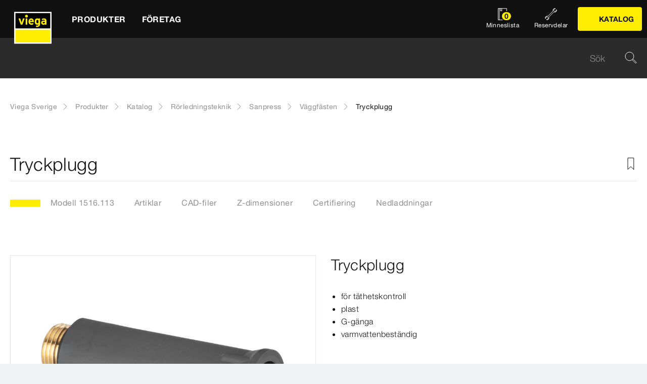

--- FILE ---
content_type: text/html;charset=utf-8
request_url: https://www.viega.se/sv/produkter/Katalog/Rorledningsteknik/Sanpress/Vaggfasten/Tryckplugg-1516-113.html
body_size: 31744
content:


<!DOCTYPE html>
<html lang="sv" data-region="se">
<head>
  <meta charset="UTF-8"/>
  <meta name="viewport" content="width=device-width, initial-scale=1.0"/>
  <meta http-equiv="X-UA-Compatible" content="ie=edge"/>

  <title>Tryckplugg</title>

  
    <script defer="defer" type="text/javascript" src="/.rum/@adobe/helix-rum-js@%5E2/dist/rum-standalone.js"></script>
<link rel="preconnect" href="//app.usercentrics.eu"/>
    <link rel="preconnect" href="//api.usercentrics.eu"/>
    <link rel="preconnect" href="//privacy-proxy.usercentrics.eu"/>
    <link rel="preload" href="//privacy-proxy.usercentrics.eu/latest/uc-block.bundle.js" as="script"/>
    <script type="application/javascript" src="https://privacy-proxy.usercentrics.eu/latest/uc-block.bundle.js"></script>
    <script>
      uc.deactivateBlocking([
        'f6nkjdUL', //AL is not blocked
        'dwkRM0PG', //Issuu is not blocked
        'BJz7qNsdj-7', // Yt is not blocked
        'r1Fhc4iOoWX' //Hubspotform is not blocked
      ]);
    </script>
  

  
  <link rel="icon" type="image/svg+xml" href="/etc.clientlibs/viega-frontend/clientlibs/main/resources/icons/favicon.svg"/>

  
    <meta property="og:title" content="Tryckplugg"/>
    
    <meta property="og:type" content="website"/>
    <meta property="og:url" content="https://www.viega.se/sv/produkter/Katalog/Rorledningsteknik/Sanpress/Vaggfasten/Tryckplugg-1516-113.html"/>
    <meta property="og:locale" content="sv_SE"/>

    
    
    
    
    
    
  

  <meta http-equiv="Content-Language" content="sv"/>
  <meta name="title" content="Tryckplugg"/>
  <meta name="description" content="för täthetskontroll; plast; G-gänga; varmvattenbeständig; utrustning Tätning, gänginsatser av metall"/>
  
  <meta name="robots" content="index, follow"/>





  
    
<link rel="stylesheet" href="/etc.clientlibs/viega-frontend/clientlibs/main.lc-bb462bb64a74057992f330266fed68c3-lc.min.css" type="text/css">






  








  
  
  



  
    
    
<script src="/etc.clientlibs/viega-frontend/clientlibs/acdl_helper.lc-f92d47fd598e8a2e8428f154f8f0449a-lc.min.js"></script>



  
  <script src="https://assets.adobedtm.com/4bd80a146c61/aa931959472e/launch-1853dc13c3dd.min.js" async></script>


  <script type="text/javascript" src="/etc.clientlibs/cq/analytics/clientlibs/sitecatalyst/appmeasurement.js"></script>
  <script type="text/javascript" src="/etc.clientlibs/dam/clientlibs/assetinsights/pagetracker.js"></script>

  <script type="text/javascript">
    assetAnalytics.attrTrackable = 'trackable';
    assetAnalytics.defaultTrackable = true;

    assetAnalytics.attrAssetID = 'aem-asset-id';

    /**
     * Pagetracker Core javascript tries to minimize the tracking-calls generated for asset-load-events by
     * aggregating multiple asset-load-events
     * (i.e., sending a single tracking-call for multiple asset-load-events)
     * this value specifies (in milliseconds) how much time to wait (since last asset-load-event) for
     * subsequent asset-load-events
     * If the web-page contains a lot of images which are 'lazily-loaded' (e.g., user-scrolling past
     * current window boundaries) it is recommended to keep this value high so that tracking-calls
     * resulting due to asset-load-events are minimized.
     * While keeping this value high WILL reduce tracking-calls generated due to asset-load-events,
     * please be aware that keeping this value high MAY affect accuracy of data since asset-load-events
     * generated within the configured interval CAN NOT be sent to Analytics if user navigates away/closes
     * the webpage before the interval expires.
     * default is 2000
     *
     * @param assetImpressionPollInterval  specifies interval-timeout (milli seconds) to wait for asset-load-events
     *                                     before generating an tracking-call with aggregated asset-load-events.
     */
    assetAnalytics.assetImpressionPollInterval = 2000;

    /**
     * this attribute determines how many asset-load-events can be aggregated in a single tracking-call.
     * This is important from the context of max-#-of-characters in a GET request
     * default is 1800
     * NOTE: it is recommended to keep this value at its default.
     *
     * @param attrTrackable  identifies appropriate <code>data</code> attribute in the asset-embed-code
     */
    assetAnalytics.charsLimitForGET = 1800; // bytes

    /**
     * this attribute enables logging. Any 'truthy' value will enable logging
     *
     * @param debug  enable/disable logs
     */
    assetAnalytics.debug = false;
    /**
     * Following is the call to initialize Pagetracker Code javascript
     * NOTE: Please make sure that conversion-variables and success-events specified below have been initialized
     *       in the RSID appropriately
     * NOTE: When using a pre-defined AppMeasurement object instead of letting Pagetracker Core create its own instance
     *       1. Please make sure that the Adobe Analytics tool is completely initailzed (i.e., the object itself isn't undefined
     *       2. First 3 arguments (viz., RSID, Tracking Server, Visitor Namespace) to the <code>init()</code> function
     *          will be ignored
     * NOTE: If using DTM, the code below MUST be invoked after both <code>assetAnalytics</code> AND <code>AppMeasurement</code>
     *       object(s) are available. A good place would be 'Customize Page Code' of Adobe Analytics Tool Settings
     *       Make sure that the code is called 'After UI settings'
     * WARN: Since Asset Insights has been configured to use Auto-provisioned (reserved) Mappings for AEM Assets
     *       make sure that "Save AEM Reporting" is also enabled on Adobe Analytics UI for selected RSID.
     *       Otherwise Asset Insights may show incorrect results and can even result in loss of data
     */
    assetAnalytics.dispatcher.init(
            "viega.assetsinsights.prod",  /** RSID to send tracking-call to */
            "viega.data.adobedc.net",  /** Tracking Server to send tracking-call to */
            "viega",  /** Visitor Namespace to send tracking-call to */
            "",
            "",
            "",
            "",
            undefined  /** [OPTIONAL] if the webpage already has an AppMeasurement object, please include the object here. If unspecified, Pagetracker Core shall create its own AppMeasurement object */
            );
    /*
     * NOTE: If the webpage already has an AppMeasurement object, please use that here. Also, if doPlugins() is already being
     *       used, add the call <code>assetAnalytics.core.updateContextData()</code> at its end.
     */
    assetAnalytics.dispatcher.s.usePlugins=true;
    assetAnalytics.dispatcher.s.doPlugins=assetAnalytics.core.updateContextData;

    window.addEventListener('load', assetAnalytics.core.optimizedAssetInsights, false);
    window.addEventListener('load', assetAnalytics.dispatcher.s.t, false);
  </script>

</head>
<body class="t-default" id="responsivecatalogproductmodelpage-bd18f94435" data-cmp-data-layer-enabled>
<script>
  window.adobeDataLayer = window.adobeDataLayer || [];
  adobeDataLayer.push({
    page: JSON.parse("{\x22responsivecatalogproductmodelpage\u002Dbd18f94435\x22:{\x22@type\x22:\x22viega\u002Daem\u002Dpim\/cms\/pages\/page\/responsivecatalogproductmodelpage\x22,\x22dc:title\x22:\x22Tryckplugg\x22,\x22dc:description\x22:\x22för täthetskontroll; plast; G\u002Dgänga; varmvattenbeständig; utrustning Tätning, gänginsatser av metall\x22,\x22xdm:template\x22:\x22\/apps\/viega\u002Daem\u002Dpim\/cms\/templates\/pages\/responsivecatalogpage\x22,\x22xdm:language\x22:\x22sv\u002DSE\x22,\x22xdm:tags\x22:[],\x22repo:path\x22:\x22\/content\/viega\/se\/sv\/produkter\/Katalog\/Rorledningsteknik\/Sanpress\/Vaggfasten\/Tryckplugg\u002D1516\u002D113.html\x22}}"),
    event:'cmp:show',
    eventInfo: {
      path: 'page.responsivecatalogproductmodelpage\u002Dbd18f94435'
    },
    viegaPage: JSON.parse("{\x22country\x22:\x22SE\x22,\x22siteSection\x22:\x22produkter\x22,\x22pageTemplate\x22:null,\x22publishDate\x22:null,\x22language\x22:\x22sv\x22,\x22subSection5\x22:\x22Tryckplugg\u002D1516\u002D113\x22,\x22pageID\x22:\x22responsivecatalogproductmodelpage\u002Dbd18f94435\x22,\x22pageName\x22:\x22Tryckplugg\x22,\x22platform\x22:\x22web\x22,\x22taxonomyTags\x22:[{\x22path\x22:\x22\/content\/cq:tags\/viega\/products\/10363\x22,\x22title\x22:\x22Piping technology\x22},{\x22path\x22:\x22\/content\/cq:tags\/viega\/products\/10363\/G3\x22,\x22title\x22:\x22Sanpress\x22}],\x22subSection3\x22:\x22Sanpress\x22,\x22subSection4\x22:\x22Vaggfasten\x22,\x22subSection1\x22:\x22Katalog\x22,\x22subSection2\x22:\x22Rorledningsteknik\x22,\x22campaign\x22:\x22\x22,\x22category\x22:\x22text\/html\x22,\x22breadcrumbs\x22:[\x22produkter\x22,\x22Katalog\x22,\x22Rorledningsteknik\x22,\x22Sanpress\x22,\x22Vaggfasten\x22,\x22Tryckplugg\u002D1516\u002D113\x22]}"),
    aem: JSON.parse("{\x22environment\x22:\x22prod\x22}")
  });
</script>
<script>
  window.adobeDataLayer = window.adobeDataLayer || [];
  adobeDataLayer.push({
    product: JSON.parse("{\x22productAreaID\x22:\x2210363\x22,\x22productAreaName\x22:\x22Rörledningsteknik\x22,\x22pageID\x22:\x22\/catalog\/10363\/G3\/10185\/1516.113\x22,\x22category\x22:{\x22secondary\x22:\x22Väggfästen\x22,\x22secondaryID\x22:\x2210185\x22,\x22primaryID\x22:\x22G3\x22,\x22primary\x22:\x22Sanpress\x22},\x22info\x22:{\x22productId\x22:\x221516.113\x22,\x22name\x22:\x22Tryckplugg\x22}}")
  });
</script>








<header class="o-header" data-controller="o-header" id="header-a1d2709177" data-cmp-data-layer="{&#34;header-a1d2709177&#34;:{&#34;@type&#34;:&#34;viega-frontend/cms/components/fixed/header&#34;}}">
  <div class="o-header__container" data-target="o-header.container">
    











<nav class="m-mainnav o-header__m-mainnav" data-controller="m-mainnav" id="mainnavigation-a1d2709177" data-cmp-data-layer="{&#34;mainnavigation-a1d2709177&#34;:{&#34;@type&#34;:&#34;viega-frontend/cms/components/fixed/header&#34;}}">
	<div class="m-mainnav__navigation-container">
		<a class="m-mainnav__logo-container" href="/sv/homepage.html" title="Viega Sverige" data-cmp-data-layer="{&#34;link-a1d2709177&#34;:{&#34;xdm:linkURL&#34;:&#34;/content/viega/se/sv/homepage&#34;,&#34;@type&#34;:&#34;viega-frontend/cms/components/content/link&#34;,&#34;dc:title&#34;:&#34;Viega Sverige&#34;,&#34;context&#34;:&#34;clickLinkLogo&#34;,&#34;parentId&#34;:&#34;header-a1d2709177&#34;}}" data-cmp-clickable>
			<img src="/etc.clientlibs/viega-frontend/clientlibs/main/resources/icons/logo_w_border.svg" class="m-mainnav__logo" alt/>
		</a>
		<ul class="m-mainnav__main-items" data-target="m-mainnav.mainItems">
			
				<li class="m-mainnav__main-item">
					
					<a href="#" class="m-mainnav__main-link" data-action="click->m-mainnav#navigationLinkClick" data-cmp-data-layer="{&#34;mainnavigationItem-ea44247353&#34;:{&#34;xdm:linkURL&#34;:&#34;#&#34;,&#34;@type&#34;:&#34;viega-frontend/cms/components/content/link&#34;,&#34;dc:title&#34;:&#34;Produkter&#34;,&#34;context&#34;:&#34;clickLevel1&#34;,&#34;repo:modifyDate&#34;:&#34;2021-07-06T16:02:26Z&#34;}}" data-cmp-clickable>
						
  
  
  
  
  
      
  

  <svg class="a-svgicon a-svgicon--arrow_left m-mainnav__arrow-left a-svgicon--small" focusable="false">
    
    <use xlink:href="/etc.clientlibs/viega-frontend/clientlibs/main/resources/icons/svg-spritesheet.svg#icon--arrow_left"></use>
    
  </svg>


						<span>Produkter</span>
						
  
  
  
  
  
      
  

  <svg class="a-svgicon a-svgicon--arrow_right m-mainnav__arrow-right a-svgicon--small" focusable="false">
    
    <use xlink:href="/etc.clientlibs/viega-frontend/clientlibs/main/resources/icons/svg-spritesheet.svg#icon--arrow_right"></use>
    
  </svg>


					</a>
					
						<ul class="m-mainnav__submenu m-mainnav__submenu--1">
							
								
								<li class="m-mainnav__submenu-item">
									<a href="/sv/produkter/Katalog.html" class="m-mainnav__submenu-link " data-action="click->m-mainnav#navigationLinkClick" data-cmp-data-layer="{&#34;mainnavigationItem-eec2deb369&#34;:{&#34;dc:description&#34;:&#34;Viega sortimentöversikt&#34;,&#34;xdm:linkURL&#34;:&#34;/content/viega/se/sv/produkter/Katalog.html&#34;,&#34;@type&#34;:&#34;viega-frontend/cms/components/content/link&#34;,&#34;dc:title&#34;:&#34;Katalog&#34;,&#34;context&#34;:&#34;clickLevel2&#34;,&#34;repo:modifyDate&#34;:&#34;2018-12-19T09:27:18Z&#34;}}" data-cmp-clickable>
										<h3 class="m-mainnav__teaser-title">Katalog</h3>
										<p class="m-mainnav__teaser-text">Viega sortimentöversikt</p>
									</a>
									
                </li>
              
								
								<li class="m-mainnav__submenu-item">
									<a href="/sv/produkter/Reservdelar.html" class="m-mainnav__submenu-link " data-action="click->m-mainnav#navigationLinkClick" data-cmp-data-layer="{&#34;mainnavigationItem-da8454e7f3&#34;:{&#34;dc:description&#34;:&#34;Hitta enkelt den reservdel du söker&#34;,&#34;xdm:linkURL&#34;:&#34;/content/viega/se/sv/produkter/Reservdelar.html&#34;,&#34;@type&#34;:&#34;viega-frontend/cms/components/content/link&#34;,&#34;dc:title&#34;:&#34;Reservdelar&#34;,&#34;context&#34;:&#34;clickLevel2&#34;,&#34;repo:modifyDate&#34;:&#34;2017-11-02T10:07:17Z&#34;}}" data-cmp-clickable>
										<h3 class="m-mainnav__teaser-title">Reservdelar</h3>
										<p class="m-mainnav__teaser-text">Hitta enkelt den reservdel du söker</p>
									</a>
									
                </li>
              
								
								<li class="m-mainnav__submenu-item">
									<a href="/sv/produkter/Pressteknik.html" class="m-mainnav__submenu-link has-submenu" data-action="click->m-mainnav#navigationLinkClick" data-cmp-data-layer="{&#34;mainnavigationItem-4434189d08&#34;:{&#34;dc:description&#34;:&#34;Ta reda på mer om Pressteknik&#34;,&#34;xdm:linkURL&#34;:&#34;#&#34;,&#34;@type&#34;:&#34;viega-frontend/cms/components/content/link&#34;,&#34;dc:title&#34;:&#34;Pressteknik&#34;,&#34;context&#34;:&#34;clickLevel2&#34;,&#34;repo:modifyDate&#34;:&#34;2024-09-18T10:30:13Z&#34;}}" data-cmp-clickable>
										<h3 class="m-mainnav__teaser-title">Pressteknik</h3>
										<p class="m-mainnav__teaser-text">Ta reda på mer om Pressteknik</p>
									</a>
									<ul class="m-mainnav__submenu m-mainnav__submenu--2">
										
											<li class="m-mainnav__submenu-item">
												<a href="/sv/produkter/Pressteknik.html" class="m-mainnav__submenu-link" data-cmp-data-layer="{&#34;mainnavigationItem-f469dac6f8&#34;:{&#34;dc:description&#34;:&#34;Ta reda på mer om Pressteknik&#34;,&#34;xdm:linkURL&#34;:&#34;/content/viega/se/sv/produkter/Pressteknik.html&#34;,&#34;@type&#34;:&#34;viega-frontend/cms/components/content/link&#34;,&#34;dc:title&#34;:&#34;Pressteknik&#34;,&#34;context&#34;:&#34;clickLevel3&#34;,&#34;repo:modifyDate&#34;:&#34;2024-09-18T10:30:13Z&#34;}}" data-cmp-clickable>
													
  
  
  
  
  
      
  

  <svg class="a-svgicon a-svgicon--arrow_left m-mainnav__arrow-left a-svgicon--small" focusable="false">
    
    <use xlink:href="/etc.clientlibs/viega-frontend/clientlibs/main/resources/icons/svg-spritesheet.svg#icon--arrow_left"></use>
    
  </svg>


													Pressteknik
													
  
  
  
  
  
      
  

  <svg class="a-svgicon a-svgicon--arrow_right m-mainnav__arrow-right a-svgicon--small" focusable="false">
    
    <use xlink:href="/etc.clientlibs/viega-frontend/clientlibs/main/resources/icons/svg-spritesheet.svg#icon--arrow_right"></use>
    
  </svg>


												</a>
											</li>
										
										
											<li class="m-mainnav__submenu-item">
												<a href="/sv/produkter/Pressteknik/Branslegaser.html" class="m-mainnav__submenu-link" data-cmp-data-layer="{&#34;mainnavigationItem-46fe7ca6bc&#34;:{&#34;xdm:linkURL&#34;:&#34;/content/viega/se/sv/produkter/Pressteknik/Branslegaser.html&#34;,&#34;@type&#34;:&#34;viega-frontend/cms/components/content/link&#34;,&#34;dc:title&#34;:&#34;Bränslegaser&#34;,&#34;context&#34;:&#34;clickLevel3&#34;,&#34;repo:modifyDate&#34;:&#34;2025-06-11T07:34:21Z&#34;}}" data-cmp-clickable>
                          Bränslegaser
                        </a>
                      </li>
                    
											<li class="m-mainnav__submenu-item">
												<a href="/sv/produkter/Pressteknik/Dricksvatten.html" class="m-mainnav__submenu-link" data-cmp-data-layer="{&#34;mainnavigationItem-baf30695b9&#34;:{&#34;xdm:linkURL&#34;:&#34;/content/viega/se/sv/produkter/Pressteknik/Dricksvatten.html&#34;,&#34;@type&#34;:&#34;viega-frontend/cms/components/content/link&#34;,&#34;dc:title&#34;:&#34;Dricksvatten&#34;,&#34;context&#34;:&#34;clickLevel3&#34;,&#34;repo:modifyDate&#34;:&#34;2025-06-11T07:34:22Z&#34;}}" data-cmp-clickable>
                          Dricksvatten
                        </a>
                      </li>
                    
											<li class="m-mainnav__submenu-item">
												<a href="/sv/produkter/Pressteknik/Megapress-G.html" class="m-mainnav__submenu-link" data-cmp-data-layer="{&#34;mainnavigationItem-5fd1df6801&#34;:{&#34;xdm:linkURL&#34;:&#34;/content/viega/se/sv/produkter/Pressteknik/Megapress-G.html&#34;,&#34;@type&#34;:&#34;viega-frontend/cms/components/content/link&#34;,&#34;dc:title&#34;:&#34;Megapress G&#34;,&#34;context&#34;:&#34;clickLevel3&#34;,&#34;repo:modifyDate&#34;:&#34;2025-06-11T07:34:23Z&#34;}}" data-cmp-clickable>
                          Megapress G
                        </a>
                      </li>
                    
											<li class="m-mainnav__submenu-item">
												<a href="/sv/produkter/Pressteknik/Megapress-och-Megapress-S.html" class="m-mainnav__submenu-link" data-cmp-data-layer="{&#34;mainnavigationItem-5dde322dc9&#34;:{&#34;xdm:linkURL&#34;:&#34;/content/viega/se/sv/produkter/Pressteknik/Megapress-och-Megapress-S.html&#34;,&#34;@type&#34;:&#34;viega-frontend/cms/components/content/link&#34;,&#34;dc:title&#34;:&#34;Megapress och Megapress S&#34;,&#34;context&#34;:&#34;clickLevel3&#34;,&#34;repo:modifyDate&#34;:&#34;2025-06-11T07:34:23Z&#34;}}" data-cmp-clickable>
                          Megapress och Megapress S
                        </a>
                      </li>
                    
											<li class="m-mainnav__submenu-item">
												<a href="/sv/produkter/Pressteknik/Prestabo.html" class="m-mainnav__submenu-link" data-cmp-data-layer="{&#34;mainnavigationItem-bc12ac9199&#34;:{&#34;xdm:linkURL&#34;:&#34;/content/viega/se/sv/produkter/Pressteknik/Prestabo.html&#34;,&#34;@type&#34;:&#34;viega-frontend/cms/components/content/link&#34;,&#34;dc:title&#34;:&#34;Prestabo&#34;,&#34;context&#34;:&#34;clickLevel3&#34;,&#34;repo:modifyDate&#34;:&#34;2025-06-11T07:34:24Z&#34;}}" data-cmp-clickable>
                          Prestabo
                        </a>
                      </li>
                    
											<li class="m-mainnav__submenu-item">
												<a href="/sv/produkter/Pressteknik/Profipress-G.html" class="m-mainnav__submenu-link" data-cmp-data-layer="{&#34;mainnavigationItem-3fb4162eb0&#34;:{&#34;xdm:linkURL&#34;:&#34;/content/viega/se/sv/produkter/Pressteknik/Profipress-G.html&#34;,&#34;@type&#34;:&#34;viega-frontend/cms/components/content/link&#34;,&#34;dc:title&#34;:&#34;Profipress G&#34;,&#34;context&#34;:&#34;clickLevel3&#34;,&#34;repo:modifyDate&#34;:&#34;2025-06-11T07:34:25Z&#34;}}" data-cmp-clickable>
                          Profipress G
                        </a>
                      </li>
                    
											<li class="m-mainnav__submenu-item">
												<a href="/sv/produkter/Pressteknik/Profipress-och-Profipress-S.html" class="m-mainnav__submenu-link" data-cmp-data-layer="{&#34;mainnavigationItem-d22bf63edb&#34;:{&#34;xdm:linkURL&#34;:&#34;/content/viega/se/sv/produkter/Pressteknik/Profipress-och-Profipress-S.html&#34;,&#34;@type&#34;:&#34;viega-frontend/cms/components/content/link&#34;,&#34;dc:title&#34;:&#34;Profipress och Profipress S&#34;,&#34;context&#34;:&#34;clickLevel3&#34;,&#34;repo:modifyDate&#34;:&#34;2025-06-11T07:34:26Z&#34;}}" data-cmp-clickable>
                          Profipress och Profipress S
                        </a>
                      </li>
                    
											<li class="m-mainnav__submenu-item">
												<a href="/sv/produkter/Pressteknik/Sanpress.html" class="m-mainnav__submenu-link" data-cmp-data-layer="{&#34;mainnavigationItem-966f614712&#34;:{&#34;xdm:linkURL&#34;:&#34;/content/viega/se/sv/produkter/Pressteknik/Sanpress.html&#34;,&#34;@type&#34;:&#34;viega-frontend/cms/components/content/link&#34;,&#34;dc:title&#34;:&#34;Sanpress&#34;,&#34;context&#34;:&#34;clickLevel3&#34;,&#34;repo:modifyDate&#34;:&#34;2025-06-11T07:34:27Z&#34;}}" data-cmp-clickable>
                          Sanpress
                        </a>
                      </li>
                    
											<li class="m-mainnav__submenu-item">
												<a href="/sv/produkter/Pressteknik/Sanpress-Inox.html" class="m-mainnav__submenu-link" data-cmp-data-layer="{&#34;mainnavigationItem-5faddbc03d&#34;:{&#34;xdm:linkURL&#34;:&#34;/content/viega/se/sv/produkter/Pressteknik/Sanpress-Inox.html&#34;,&#34;@type&#34;:&#34;viega-frontend/cms/components/content/link&#34;,&#34;dc:title&#34;:&#34;Sanpress Inox&#34;,&#34;context&#34;:&#34;clickLevel3&#34;,&#34;repo:modifyDate&#34;:&#34;2025-06-11T07:34:28Z&#34;}}" data-cmp-clickable>
                          Sanpress Inox
                        </a>
                      </li>
                    
											<li class="m-mainnav__submenu-item">
												<a href="/sv/produkter/Pressteknik/Sanpress-Inox-G.html" class="m-mainnav__submenu-link" data-cmp-data-layer="{&#34;mainnavigationItem-3589e51132&#34;:{&#34;xdm:linkURL&#34;:&#34;/content/viega/se/sv/produkter/Pressteknik/Sanpress-Inox-G.html&#34;,&#34;@type&#34;:&#34;viega-frontend/cms/components/content/link&#34;,&#34;dc:title&#34;:&#34;Sanpress Inox G&#34;,&#34;context&#34;:&#34;clickLevel3&#34;,&#34;repo:modifyDate&#34;:&#34;2025-06-11T07:34:29Z&#34;}}" data-cmp-clickable>
                          Sanpress Inox G
                        </a>
                      </li>
                    
											<li class="m-mainnav__submenu-item">
												<a href="/sv/produkter/Pressteknik/Temponox.html" class="m-mainnav__submenu-link" data-cmp-data-layer="{&#34;mainnavigationItem-e50d863a68&#34;:{&#34;xdm:linkURL&#34;:&#34;/content/viega/se/sv/produkter/Pressteknik/Temponox.html&#34;,&#34;@type&#34;:&#34;viega-frontend/cms/components/content/link&#34;,&#34;dc:title&#34;:&#34;Temponox&#34;,&#34;context&#34;:&#34;clickLevel3&#34;,&#34;repo:modifyDate&#34;:&#34;2025-06-11T07:34:30Z&#34;}}" data-cmp-clickable>
                          Temponox
                        </a>
                      </li>
                    
											<li class="m-mainnav__submenu-item">
												<a href="/sv/produkter/Pressteknik/Uppvarmning-och-kylning.html" class="m-mainnav__submenu-link" data-cmp-data-layer="{&#34;mainnavigationItem-5e6cb115cf&#34;:{&#34;xdm:linkURL&#34;:&#34;/content/viega/se/sv/produkter/Pressteknik/Uppvarmning-och-kylning.html&#34;,&#34;@type&#34;:&#34;viega-frontend/cms/components/content/link&#34;,&#34;dc:title&#34;:&#34;Uppvärmning och kylning&#34;,&#34;context&#34;:&#34;clickLevel3&#34;,&#34;repo:modifyDate&#34;:&#34;2025-06-11T07:34:31Z&#34;}}" data-cmp-clickable>
                          Uppvärmning och kylning
                        </a>
                      </li>
                    
											<li class="m-mainnav__submenu-item">
												<a href="/sv/produkter/Pressteknik/Viega-Smartpress.html" class="m-mainnav__submenu-link" data-cmp-data-layer="{&#34;mainnavigationItem-bb5c538211&#34;:{&#34;xdm:linkURL&#34;:&#34;/content/viega/se/sv/produkter/Pressteknik/Viega-Smartpress.html&#34;,&#34;@type&#34;:&#34;viega-frontend/cms/components/content/link&#34;,&#34;dc:title&#34;:&#34;Viega Smartpress&#34;,&#34;context&#34;:&#34;clickLevel3&#34;,&#34;repo:modifyDate&#34;:&#34;2025-06-11T07:34:31Z&#34;}}" data-cmp-clickable>
                          Viega Smartpress
                        </a>
                      </li>
                    
                  </ul>
                </li>
              
            </ul>
          
        </li>
      
				<li class="m-mainnav__main-item">
					
					<a href="#" class="m-mainnav__main-link" data-action="click->m-mainnav#navigationLinkClick" data-cmp-data-layer="{&#34;mainnavigationItem-bbf923746e&#34;:{&#34;xdm:linkURL&#34;:&#34;#&#34;,&#34;@type&#34;:&#34;viega-frontend/cms/components/content/link&#34;,&#34;dc:title&#34;:&#34;Företag&#34;,&#34;context&#34;:&#34;clickLevel1&#34;,&#34;repo:modifyDate&#34;:&#34;2021-07-06T16:02:29Z&#34;}}" data-cmp-clickable>
						
  
  
  
  
  
      
  

  <svg class="a-svgicon a-svgicon--arrow_left m-mainnav__arrow-left a-svgicon--small" focusable="false">
    
    <use xlink:href="/etc.clientlibs/viega-frontend/clientlibs/main/resources/icons/svg-spritesheet.svg#icon--arrow_left"></use>
    
  </svg>


						<span>Företag</span>
						
  
  
  
  
  
      
  

  <svg class="a-svgicon a-svgicon--arrow_right m-mainnav__arrow-right a-svgicon--small" focusable="false">
    
    <use xlink:href="/etc.clientlibs/viega-frontend/clientlibs/main/resources/icons/svg-spritesheet.svg#icon--arrow_right"></use>
    
  </svg>


					</a>
					
						<ul class="m-mainnav__submenu m-mainnav__submenu--1">
							
								
								<li class="m-mainnav__submenu-item">
									<a href="/sv/foretag/kontakt.html" class="m-mainnav__submenu-link " data-action="click->m-mainnav#navigationLinkClick" data-cmp-data-layer="{&#34;mainnavigationItem-3606e9f8f5&#34;:{&#34;dc:description&#34;:&#34;Fråga oss gällande alla typer av tekniska frågor&#34;,&#34;xdm:linkURL&#34;:&#34;/content/viega/se/sv/foretag/kontakt.html&#34;,&#34;@type&#34;:&#34;viega-frontend/cms/components/content/link&#34;,&#34;dc:title&#34;:&#34;Kontakta oss&#34;,&#34;context&#34;:&#34;clickLevel2&#34;,&#34;repo:modifyDate&#34;:&#34;2018-11-27T10:16:24Z&#34;}}" data-cmp-clickable>
										<h3 class="m-mainnav__teaser-title">Kontakta oss</h3>
										<p class="m-mainnav__teaser-text">Fråga oss gällande alla typer av tekniska frågor</p>
									</a>
									
                </li>
              
								
								<li class="m-mainnav__submenu-item">
									<a href="/sv/foretag/om-oss.html" class="m-mainnav__submenu-link " data-action="click->m-mainnav#navigationLinkClick" data-cmp-data-layer="{&#34;mainnavigationItem-285b0b4add&#34;:{&#34;dc:description&#34;:&#34;Viega. Connected in quality.&#34;,&#34;xdm:linkURL&#34;:&#34;/content/viega/se/sv/foretag/om-oss.html&#34;,&#34;@type&#34;:&#34;viega-frontend/cms/components/content/link&#34;,&#34;dc:title&#34;:&#34;Om oss&#34;,&#34;context&#34;:&#34;clickLevel2&#34;,&#34;repo:modifyDate&#34;:&#34;2017-10-16T08:25:26Z&#34;}}" data-cmp-clickable>
										<h3 class="m-mainnav__teaser-title">Om oss</h3>
										<p class="m-mainnav__teaser-text">Viega. Connected in quality.</p>
									</a>
									
                </li>
              
								
								<li class="m-mainnav__submenu-item">
									<a href="/sv/foretag/referenser.html" class="m-mainnav__submenu-link " data-action="click->m-mainnav#navigationLinkClick" data-cmp-data-layer="{&#34;mainnavigationItem-dcee74ea36&#34;:{&#34;dc:description&#34;:&#34;Nöjda kunder i hela världen.&#34;,&#34;xdm:linkURL&#34;:&#34;/content/viega/se/sv/foretag/referenser.html&#34;,&#34;@type&#34;:&#34;viega-frontend/cms/components/content/link&#34;,&#34;dc:title&#34;:&#34;Referenser&#34;,&#34;context&#34;:&#34;clickLevel2&#34;,&#34;repo:modifyDate&#34;:&#34;2017-10-04T09:11:40Z&#34;}}" data-cmp-clickable>
										<h3 class="m-mainnav__teaser-title">Referenser</h3>
										<p class="m-mainnav__teaser-text">Nöjda kunder i hela världen.</p>
									</a>
									
                </li>
              
            </ul>
          
        </li>
      
      
        <li class="m-mainnav__burger-menu-item">
          <div class="m-mainnav__burger-menu-catalog-container">
            

  
  

  
    
  

  

  
    
  

  
  

  

  
    
      <a class="a-button a-button--primary m-mainnav__burger-menu-catalog-button  a-button--left" data-controller="a-button" data-cmp-data-layer="{&#34;button-5e6681917d&#34;:{&#34;xdm:linkURL&#34;:&#34;/content/viega/se/sv/produkter/Katalog.html&#34;,&#34;@type&#34;:&#34;viega-frontend/cms/components/content/linkbutton&#34;,&#34;dc:title&#34;:&#34;Katalog&#34;,&#34;context&#34;:&#34;clickCatalog&#34;}}" data-cmp-clickable id="button-5e6681917d" href="/sv/produkter/Katalog.html">

        
  
  
  
  
  
      
  

  <svg class="a-svgicon a-svgicon--icon_brochure_content-1 a-button__icon--left a-svgicon--small" focusable="false">
    
    
    <use xlink:href="/etc.clientlibs/viega-frontend/clientlibs/main/resources/icons/svg/icon_brochure_content-1.svg"></use>
  </svg>


        <span>Katalog</span>
        

        
      </a>
    
  

          </div>
        </li>
      
      
        <li class="m-mainnav__main-item m-mainnav__burger-menu-item">
          <a href="/sv/produkter/Reservdelar.html" class="m-mainnav__burger-menu-link" data-cmp-data-layer="{&#34;mainnavigationSpareparts-a1d2709177&#34;:{&#34;xdm:linkURL&#34;:&#34;/content/viega/se/sv/produkter/Reservdelar.html&#34;,&#34;@type&#34;:&#34;viega-frontend/cms/components/content/headerIcon&#34;,&#34;dc:title&#34;:&#34;Reservdelar&#34;,&#34;context&#34;:&#34;clickSpareParts&#34;}}" data-cmp-clickable>
            
  
  
  
  
  

  <svg class="a-svgicon a-svgicon--spareparts m-mainnav__map-icon " focusable="false">
    
    <use xlink:href="/etc.clientlibs/viega-frontend/clientlibs/main/resources/icons/svg-spritesheet.svg#icon--spareparts"></use>
    
  </svg>


            <span class="m-mainnav__burger-menu-link-label">Reservdelar</span>
          </a>
        </li>
      
      <li class="m-mainnav__main-item m-mainnav__burger-menu-item">
        <a href="/sv/watchlist.html" class="m-mainnav__burger-menu-link" data-action="click->m-mainnav#navigationLinkClick" data-cmp-data-layer="{&#34;mainnavigationWatchlist-a1d2709177&#34;:{&#34;@type&#34;:&#34;viega-frontend/cms/components/content/headerIcon&#34;,&#34;dc:title&#34;:&#34;Minneslista&#34;,&#34;context&#34;:&#34;clickWatchlist&#34;}}" data-cmp-clickable>
          <div class="m-mainnav__watchlist-icon-container">
            
  
  
  
  
  

  <svg class="a-svgicon a-svgicon--watchlist m-mainnav__watchlist-icon " focusable="false" aria-hidden="true">
    
    <use xlink:href="/etc.clientlibs/viega-frontend/clientlibs/main/resources/icons/svg-spritesheet.svg#icon--watchlist"></use>
    
  </svg>


            <p class="m-mainnav__watchlist-counter">
              <span data-target="m-mainnav.watchlistCounter">0</span>
            </p>
          </div>
          <span class="m-mainnav__burger-menu-link-label">Minneslista</span>
        </a>
      </li>
      
      
      
    </ul>

		<ul class="m-mainnav__menu" data-target="m-mainnav.menuItems">
      
			<li class="m-mainnav__menu-item m-mainnav__submenu-item m-mainnav__watchlist">
				<a href="/sv/watchlist.html" class="m-mainnav__menu-link" data-action="click->m-mainnav#navigationLinkClick" data-cmp-data-layer="{&#34;mainnavigationWatchlist-a1d2709177&#34;:{&#34;@type&#34;:&#34;viega-frontend/cms/components/content/headerIcon&#34;,&#34;dc:title&#34;:&#34;Minneslista&#34;,&#34;context&#34;:&#34;clickWatchlist&#34;}}" data-cmp-clickable>
					<div class="m-mainnav__watchlist-icon-container">
						
  
  
  
  
  

  <svg class="a-svgicon a-svgicon--watchlist m-mainnav__watchlist-icon " focusable="false" aria-hidden="true">
    
    <use xlink:href="/etc.clientlibs/viega-frontend/clientlibs/main/resources/icons/svg-spritesheet.svg#icon--watchlist"></use>
    
  </svg>


						<p class="m-mainnav__watchlist-counter">
							<span data-target="m-mainnav.watchlistCounter">0</span>
						</p>
					</div>
					<span class="m-mainnav__menu-label">Minneslista</span>
				</a>
				<div class="m-mainnav__submenu m-mainnav__submenu--1 m-mainnav__watchlist-container" data-target="m-mainnav.watchlistFlyout">
					<div class="m-mainnav__watchlist-intro">
						<a class="m-mainnav__watchlist-link" href="/sv/watchlist.html" data-cmp-data-layer="{&#34;link-4464a688df&#34;:{&#34;dc:description&#34;:&#34;Med \&#34;+\&#34;-knappen lägger du in dina poster i minneslistan.&#34;,&#34;xdm:linkURL&#34;:&#34;/content/viega/se/sv/watchlist.html&#34;,&#34;@type&#34;:&#34;viega-frontend/cms/components/content/link&#34;,&#34;dc:title&#34;:&#34;Minneslista&#34;,&#34;context&#34;:&#34;clickLink&#34;,&#34;parentId&#34;:&#34;mainnavigationWatchlist-a1d2709177&#34;}}" data-cmp-clickable>
							<h3 class="m-mainnav__watchlist-headline">Minneslista</h3>
							<p class="m-mainnav__watchlist-copy">Med &#34;+&#34;-knappen lägger du in dina poster i minneslistan.</p>
							

  
  

  
    
  

  

  
    
  

  
  

  
    <button class="a-button a-button--secondary m-mainnav__button  a-button--left" data-controller="a-button" data-cmp-data-layer="{&#34;button-4464a688df&#34;:{&#34;xdm:linkURL&#34;:&#34;/content/viega/se/sv/watchlist.html&#34;,&#34;@type&#34;:&#34;viega-frontend/cms/components/content/linkbutton&#34;,&#34;dc:title&#34;:&#34;Gå till bevakningslistan&#34;,&#34;context&#34;:&#34;clickSecondary&#34;,&#34;parentId&#34;:&#34;mainnavigationWatchlist-a1d2709177&#34;}}" data-cmp-clickable id="button-4464a688df" data-action="click->m-cookielayer#closeCookieLayer">

      
      <span>Gå till bevakningslistan</span>
      

      
    </button>
  

  

						</a>
					</div>
					<div class="m-mainnav__watchlist-items" data-target="m-mainnav.watchlistContainer"></div>
					<div class="m-mainnav__watchlist-empty">
						<p>Inga fler positioner</p>
					</div>
				</div>
			</li>
			
      
      
        <li class="m-mainnav__menu-item m-mainnav__submenu-item m-mainnav__countrylist">
          <a href="/sv/produkter/Reservdelar.html" class="m-mainnav__menu-link m-mainnav__menu-countryselection" data-cmp-data-layer="{&#34;mainnavigationAdditionalHeaderIcon-a1d2709177&#34;:{&#34;xdm:linkURL&#34;:&#34;.html&#34;,&#34;@type&#34;:&#34;viega-frontend/cms/components/content/headerIcon&#34;,&#34;dc:title&#34;:&#34;&#34;,&#34;context&#34;:&#34;clickAdditionalHeaderIcon&#34;}}" data-cmp-clickable>
            
  
  
  
  
  

  <svg class="a-svgicon a-svgicon--spareparts m-mainnav__map-icon " focusable="false">
    
    <use xlink:href="/etc.clientlibs/viega-frontend/clientlibs/main/resources/icons/svg-spritesheet.svg#icon--spareparts"></use>
    
  </svg>


            <span class="m-mainnav__menu-label">Reservdelar</span>
          </a>
        </li>
      
      
        <li class="m-mainnav__menu-item m-mainnav__burger-menu-catalog">
          <div>
            

  
  

  
    
  

  

  
    
  

  
  

  

  
    
      <a class="a-button a-button--primary m-mainnav__burger-menu-catalog-button  a-button--left" data-controller="a-button" data-cmp-data-layer="{&#34;button-5e6681917d&#34;:{&#34;xdm:linkURL&#34;:&#34;/content/viega/se/sv/produkter/Katalog.html&#34;,&#34;@type&#34;:&#34;viega-frontend/cms/components/content/linkbutton&#34;,&#34;dc:title&#34;:&#34;Katalog&#34;,&#34;context&#34;:&#34;clickCatalog&#34;}}" data-cmp-clickable id="button-5e6681917d" href="/sv/produkter/Katalog.html">

        
  
  
  
  
  
      
  

  <svg class="a-svgicon a-svgicon--icon_brochure_content-1 a-button__icon--left a-svgicon--small" focusable="false">
    
    
    <use xlink:href="/etc.clientlibs/viega-frontend/clientlibs/main/resources/icons/svg/icon_brochure_content-1.svg"></use>
  </svg>


        <span>Katalog</span>
        

        
      </a>
    
  

          </div>
        </li>
      
		</ul>
		
		<button class="m-mainnav__burger" data-target="m-mainnav.mobileMenuToggle" data-action="click->m-mainnav#toggleMobileMenu" data-cmp-data-layer="{&#34;mainnavigationBurgerMenu-a1d2709177&#34;:{&#34;@type&#34;:&#34;viega-frontend/cms/components/content/headerIcon&#34;,&#34;context&#34;:&#34;clickBurgerNavigation&#34;}}" data-cmp-clickable>
			
  
  
  
  
  
      
  

  <svg class="a-svgicon a-svgicon--burger_menu m-mainnav__burger-menu-icon open-icon a-svgicon--large" focusable="false">
    
    <use xlink:href="/etc.clientlibs/viega-frontend/clientlibs/main/resources/icons/svg-spritesheet.svg#icon--burger_menu"></use>
    
  </svg>


			
  
  
  
  
  
      
  

  <svg class="a-svgicon a-svgicon--cross m-mainnav__burger-close-icon close-icon a-svgicon--large" focusable="false">
    
    <use xlink:href="/etc.clientlibs/viega-frontend/clientlibs/main/resources/icons/svg-spritesheet.svg#icon--cross"></use>
    
  </svg>


		</button>
  </div>

	<div class="m-mainnav__search-container">
		<div class="m-mainnav__search-inner">
			
  
  
  <form class="m-searchinput m-mainnav__search m-searchinput--header" role="search" data-controller="m-searchinput" data-m-searchinput-apiurl="/sv/sok/_jcr_content/contentPar/searchbase.suggest.json" action="/sv/sok.html" method="GET" accept-charset="UTF-8" id="searchInputField-a1d2709177" data-cmp-data-layer="{&#34;searchInputField-a1d2709177&#34;:{&#34;@type&#34;:&#34;viega-frontend/cms/components/content/search/searchInputField&#34;}}">

    <div class="m-searchinput__container">
      <input type="search" role="searchbox" data-target="m-searchinput.searchInput" name="q" class="m-searchinput__input" placeholder="Sök"/>
      <button class="m-searchinput__search-submit" type="submit" data-action="click->m-searchinput#handleButtonClick" data-cmp-data-layer="{&#34;searchInputFieldSubmitButton-a1d2709177&#34;:{&#34;@type&#34;:&#34;viega-frontend/cms/components/content/search/searchInput/searchInputSubmitButton&#34;,&#34;context&#34;:&#34;clickSearchInputSubmitInTopNavigation&#34;}}" data-cmp-clickable>
        
  
  
  
  
  

  <svg class="a-svgicon a-svgicon--search m-mainnav__search-icon " focusable="false">
    
    <use xlink:href="/etc.clientlibs/viega-frontend/clientlibs/main/resources/icons/svg-spritesheet.svg#icon--search"></use>
    
  </svg>


      </button>
    </div>
    
    <div class="m-searchinput__suggestions" data-target="m-searchinput.suggestions" aria-live="polite" role="region" aria-atomic="true">
      <div class="m-searchinput__search-loading is-hidden" data-target="m-searchinput.searchLoadingContainer">
        
    
    <div class="m-teaserloading  is-hidden">
      
        <div class="m-teaserloading__loading-teaser m-teaserloading__loading-teaser--small"></div>
      
        <div class="m-teaserloading__loading-teaser m-teaserloading__loading-teaser--small"></div>
      
        <div class="m-teaserloading__loading-teaser m-teaserloading__loading-teaser--small"></div>
      
        <div class="m-teaserloading__loading-teaser m-teaserloading__loading-teaser--small"></div>
      
      
        <div class="m-teaserloading__loading-teaser">
          <div class="m-teaserloading__loading-teaser-content">
            <div class="m-teaserloading__loading-teaser-content-item"></div>
            <div class="m-teaserloading__loading-teaser-content-item"></div>
            <div class="m-teaserloading__loading-teaser-content-item"></div>
            <div class="m-teaserloading__loading-teaser-content-item"></div>
          </div>
        </div>
      
        <div class="m-teaserloading__loading-teaser">
          <div class="m-teaserloading__loading-teaser-content">
            <div class="m-teaserloading__loading-teaser-content-item"></div>
            <div class="m-teaserloading__loading-teaser-content-item"></div>
            <div class="m-teaserloading__loading-teaser-content-item"></div>
            <div class="m-teaserloading__loading-teaser-content-item"></div>
          </div>
        </div>
      
        <div class="m-teaserloading__loading-teaser">
          <div class="m-teaserloading__loading-teaser-content">
            <div class="m-teaserloading__loading-teaser-content-item"></div>
            <div class="m-teaserloading__loading-teaser-content-item"></div>
            <div class="m-teaserloading__loading-teaser-content-item"></div>
            <div class="m-teaserloading__loading-teaser-content-item"></div>
          </div>
        </div>
      
    </div>

      </div>
    </div>

    
    
  <script type="text/template" data-target="m-searchinput.noSuggestionTemplate">
    <div class="m-searchinput__no-suggestion">Inga resultat funna.</div>
  </script>


    
    
  <script type="text/template" data-target="m-searchinput.suggestionTemplate">
    <div class="m-searchinput__suggestion">{{title}}</div>
  </script>


    
    
  <script type="text/template" data-target="m-searchinput.resultTemplate">
    <a href="{{link}}" class="m-searchinput__result">
      <div class="m-searchinput__result-content">
        <div class="m-searchinput__result-title">{{title.text}}</div>
        <div class="m-searchinput__result-copy">{{copy}}</div>
      </div>
      {% if image %}
      <img src="{{image.name}}" class="m-searchinput__result-image" />
      {% endif %}
    </a>
  </script>

  </form>

		</div>
	</div>

	
	
  <script type="text/template" data-target="m-mainnav.watchlistItemTemplate">
    {% set dataLayerId = adobeDataLayerId %}
    <div class="m-watchlistflyoutteaser o-header__mainnav">
      <div class="m-watchlistflyoutteaser__header">
        <a class="m-watchlistflyoutteaser__link" href="{{ link }}" data-cmp-datalayer-id="{{ dataLayerId }}">
          {% if tag %}
          <p class="m-watchlistflyoutteaser__category">{{ tag }}</p>
          {% endif %}
          {% if bookmark_date %}
          <p class="m-watchlistflyoutteaser__date">{{ bookmark_date }}</p>
          {% endif %}
        </a>
        <div class="m-watchlistflyoutteaser__logo-container">
          <button class="a-actionbutton" data-controller="a-actionbutton" data-action="click->a-actionbutton#handleButtonClick" data-type="bookmark"
                  data-a-actionbutton-watchlist="{{ _context|removeDataLayerProperties|json_encode|e('html_attr') }}">
            <svg class="a-svgicon a-svgicon--trash" focusable="false">
              <use xlink:href="/etc.clientlibs/viega-frontend/clientlibs/main/resources/icons/svg-spritesheet.svg#icon--trash"></use>
            </svg>
          </button>
        </div>
      </div>
      <a href="{{ link }}" data-cmp-datalayer-id="{{ dataLayerId }}">
        {% if title %}
        <h4 class="m-watchlistflyoutteaser__headline">{{ title.text }}</h4>
        {% endif %}
        {% if copy %}
        <p class="m-watchlistflyoutteaser__text">
          {{ copy }}
        </p>
        {% endif %}
      </a>
    </div>
  </script>

</nav>

    


  </div>
  
  
  
  <div class="m-notification o-header__notification is-empty is-hidden" data-controller="m-notification">
    <div class="m-notification__container" data-action="click->m-notification#handleClick mouseover->m-notification#handleMouseOver mouseout->m-notification#handleMouseOut">
      <div class="m-notification__info">
        <span class="m-notification__value" data-target="m-notification.value">Återgå</span>
        <span class="m-notification__text" data-target="m-notification.text">Återgå</span>
      </div>
      

  
  

  
    
  

  

  
    
  

  
  

  
    <button class="a-button a-button--secondary m-notification__button  a-button--right" data-controller="a-button" data-action="click->m-notification#handleDefault" title="Återgå">

      
      <span>Återgå</span>
      
  
  
  
  
  
      
  

  <svg class="a-svgicon a-svgicon--undo a-button__icon--right a-svgicon--small" focusable="false">
    
    <use xlink:href="/etc.clientlibs/viega-frontend/clientlibs/main/resources/icons/svg-spritesheet.svg#icon--undo"></use>
    
  </svg>



      
    </button>
  

  

    </div>
    <div class="m-notification__watchlist-remove is-hidden" data-target="m-notification.watchlist-remove">
      <span class="m-notification__info-text">objekt raderades</span>
      <span class="m-notification__info-text-multiple">objekt raderade</span>
      <span class="m-notification__info-button-text">Återgå</span>
      <span class="m-notification__info-button-action">click-&gt;m-notification#handleDefault</span>
    </div>
  </div>

</header>

<main class="p-content">
  

<div class="o-gridcontainer">
  
  
  <section class="m-breadcrumb" data-controller="m-breadcrumb">
    <nav role="navigation" class="m-breadcrumb__nav">
      <ul class="m-breadcrumb__breadcrumbs" data-target="m-breadcrumb.breadcrumbs">
        
          
          <li class="m-breadcrumb__breadcrumb">
            
            <a href="/sv/homepage.html" data-cmp-data-layer="{&#34;breadcrumb-91f6eea057&#34;:{&#34;xdm:linkURL&#34;:&#34;/content/viega/se/sv/homepage.html&#34;,&#34;@type&#34;:&#34;viega-frontend/cms/components/fixed/breadcrumb&#34;,&#34;dc:title&#34;:&#34;Viega Sverige&#34;}}" data-cmp-clickable id="breadcrumb-91f6eea057" data-controller="a-link">Viega Sverige</a>
            
  
  
  
  
  
      
  

  <svg class="a-svgicon a-svgicon--arrow_right m-breadcrumb__icon a-svgicon--xsmall" focusable="false" aria-hidden="true">
    
    <use xlink:href="/etc.clientlibs/viega-frontend/clientlibs/main/resources/icons/svg-spritesheet.svg#icon--arrow_right"></use>
    
  </svg>


          </li>
        
          
          <li class="m-breadcrumb__breadcrumb">
            
            <a href="/sv/produkter.html" data-cmp-data-layer="{&#34;breadcrumb-e0df305d78&#34;:{&#34;xdm:linkURL&#34;:&#34;/content/viega/se/sv/produkter.html&#34;,&#34;@type&#34;:&#34;viega-frontend/cms/components/fixed/breadcrumb&#34;,&#34;dc:title&#34;:&#34;Produkter&#34;}}" data-cmp-clickable id="breadcrumb-e0df305d78" data-controller="a-link">Produkter</a>
            
  
  
  
  
  
      
  

  <svg class="a-svgicon a-svgicon--arrow_right m-breadcrumb__icon a-svgicon--xsmall" focusable="false" aria-hidden="true">
    
    <use xlink:href="/etc.clientlibs/viega-frontend/clientlibs/main/resources/icons/svg-spritesheet.svg#icon--arrow_right"></use>
    
  </svg>


          </li>
        
          
          <li class="m-breadcrumb__breadcrumb">
            
            <a href="/sv/produkter/Katalog.html" data-cmp-data-layer="{&#34;breadcrumb-c8cec78b2b&#34;:{&#34;xdm:linkURL&#34;:&#34;/content/viega/se/sv/produkter/Katalog.html&#34;,&#34;@type&#34;:&#34;viega-frontend/cms/components/fixed/breadcrumb&#34;,&#34;dc:title&#34;:&#34;Katalog&#34;}}" data-cmp-clickable id="breadcrumb-c8cec78b2b" data-controller="a-link">Katalog</a>
            
  
  
  
  
  
      
  

  <svg class="a-svgicon a-svgicon--arrow_right m-breadcrumb__icon a-svgicon--xsmall" focusable="false" aria-hidden="true">
    
    <use xlink:href="/etc.clientlibs/viega-frontend/clientlibs/main/resources/icons/svg-spritesheet.svg#icon--arrow_right"></use>
    
  </svg>


          </li>
        
          
          <li class="m-breadcrumb__breadcrumb">
            
            <a href="/sv/produkter/Katalog/Rorledningsteknik.html" data-cmp-data-layer="{&#34;breadcrumb-2deffcb984&#34;:{&#34;xdm:linkURL&#34;:&#34;/content/viega/se/sv/produkter/Katalog/Rorledningsteknik.html&#34;,&#34;@type&#34;:&#34;viega-frontend/cms/components/fixed/breadcrumb&#34;,&#34;dc:title&#34;:&#34;Rörledningsteknik&#34;}}" data-cmp-clickable id="breadcrumb-2deffcb984" data-controller="a-link">Rörledningsteknik</a>
            
  
  
  
  
  
      
  

  <svg class="a-svgicon a-svgicon--arrow_right m-breadcrumb__icon a-svgicon--xsmall" focusable="false" aria-hidden="true">
    
    <use xlink:href="/etc.clientlibs/viega-frontend/clientlibs/main/resources/icons/svg-spritesheet.svg#icon--arrow_right"></use>
    
  </svg>


          </li>
        
          
          <li class="m-breadcrumb__breadcrumb">
            
            <a href="/sv/produkter/Katalog/Rorledningsteknik/Sanpress.html" data-cmp-data-layer="{&#34;breadcrumb-93d51d7447&#34;:{&#34;xdm:linkURL&#34;:&#34;/content/viega/se/sv/produkter/Katalog/Rorledningsteknik/Sanpress.html&#34;,&#34;@type&#34;:&#34;viega-frontend/cms/components/fixed/breadcrumb&#34;,&#34;dc:title&#34;:&#34;Sanpress&#34;}}" data-cmp-clickable id="breadcrumb-93d51d7447" data-controller="a-link">Sanpress</a>
            
  
  
  
  
  
      
  

  <svg class="a-svgicon a-svgicon--arrow_right m-breadcrumb__icon a-svgicon--xsmall" focusable="false" aria-hidden="true">
    
    <use xlink:href="/etc.clientlibs/viega-frontend/clientlibs/main/resources/icons/svg-spritesheet.svg#icon--arrow_right"></use>
    
  </svg>


          </li>
        
          
          <li class="m-breadcrumb__breadcrumb">
            
            <a href="/sv/produkter/Katalog/Rorledningsteknik/Sanpress/Vaggfasten.html" data-cmp-data-layer="{&#34;breadcrumb-08b0f32ea0&#34;:{&#34;xdm:linkURL&#34;:&#34;/content/viega/se/sv/produkter/Katalog/Rorledningsteknik/Sanpress/Vaggfasten.html&#34;,&#34;@type&#34;:&#34;viega-frontend/cms/components/fixed/breadcrumb&#34;,&#34;dc:title&#34;:&#34;Väggfästen&#34;}}" data-cmp-clickable id="breadcrumb-08b0f32ea0" data-controller="a-link">Väggfästen</a>
            
  
  
  
  
  
      
  

  <svg class="a-svgicon a-svgicon--arrow_right m-breadcrumb__icon a-svgicon--xsmall" focusable="false" aria-hidden="true">
    
    <use xlink:href="/etc.clientlibs/viega-frontend/clientlibs/main/resources/icons/svg-spritesheet.svg#icon--arrow_right"></use>
    
  </svg>


          </li>
        
          <li class="m-breadcrumb__breadcrumb m-breadcrumb__mobile-toggle" data-action="click->m-breadcrumb#toggleView">
            <a>...</a>
          </li>
          <li class="m-breadcrumb__breadcrumb">
            <span>Tryckplugg</span>
            
            
          </li>
        
      </ul>
    </nav>
  </section>

</div>


  <div><div class="headline section">

<div class="o-gridcontainer o-gridcontainer--nomargin">
  <div class="c-headline c-headline--h1 " data-controller="c-headline">
    
  
  
  

  <h1 class="a-headline a-headline--h1 c-headline__headline" id="sticky_-783516687_">
    Tryckplugg
  </h1>
  
  
  
  


    
  
  
  <button class="a-actionbutton c-headline__button" data-controller="a-actionbutton" data-action="click->a-actionbutton#handleButtonClick" data-type="bookmark" data-a-actionbutton-watchlist="{&#34;category&#34;:&#34;catalog&#34;,&#34;id&#34;:&#34;1146850402&#34;,&#34;link&#34;:&#34;/content/viega/se/sv/produkter/Katalog/Rorledningsteknik/Sanpress/Vaggfasten/Tryckplugg-1516-113.html&#34;,&#34;title&#34;:{&#34;text&#34;:&#34;Tryckplugg&#34;},&#34;copy&#34;:&#34;för täthetskontroll; plast; G-gänga; varmvattenbeständig; utrustning Tätning, gänginsatser av metall&#34;,&#34;image&#34;:{&#34;name&#34;:&#34;https://web-catalog.viega.com/Images/PPm1516113i100766v01.jpg&#34;},&#34;teaserType&#34;:&#34;productTeaser&#34;,&#34;tag&#34;:&#34;Produkt&#34;,&#34;firstModelNumber&#34;:&#34;Modellnr.: 1516.113&#34;,&#34;articleNumbers&#34;:[&#34;116 644&#34;,&#34;100 766&#34;,&#34;107 666&#34;],&#34;articleLabel&#34;:&#34;Artikelnr.&#34;,&#34;firstArticleNumber&#34;:&#34;Artikelnr.: 116 644&#34;}">
    
      
  
  
  
  
  

  <svg class="a-svgicon a-svgicon--bookmark_inactive a-actionbutton__icon a-actionbutton__icon--inactive " focusable="false">
    
    <use xlink:href="/etc.clientlibs/viega-frontend/clientlibs/main/resources/icons/svg-spritesheet.svg#icon--bookmark_inactive"></use>
    
  </svg>


      
  
  
  
  
  

  <svg class="a-svgicon a-svgicon--bookmark_active a-actionbutton__icon a-actionbutton__icon--active " focusable="false">
    
    <use xlink:href="/etc.clientlibs/viega-frontend/clientlibs/main/resources/icons/svg-spritesheet.svg#icon--bookmark_active"></use>
    
  </svg>


    
    
    
  </button>

  </div>
</div>
</div>
<div class="stickyNavigation section">


  
    
    
    
    <div class="o-gridcontainer">
        <div class="m-contentnav" data-controller="m-contentnav" id="stickyNavigation-113b09925c" data-cmp-data-layer="{&#34;stickyNavigation-113b09925c&#34;:{&#34;@type&#34;:&#34;viega-frontend/cms/components/content/stickyNavigation&#34;}}">
            <nav role="navigation" data-target="m-contentnav.nav" class="m-contentnav__nav">
                <div class="m-contentnav__outer-container">
                    <div class="m-contentnav__container">
                        <a class="m-contentnav__arrow" data-arrow-direction="left" data-action="click->m-contentnav#horizontalClick" data-target="m-contentnav.arrowLeft">
                            
  
  
  
  
  
      
  

  <svg class="a-svgicon a-svgicon--arrow_left m-contentnav__icon-left a-svgicon--small" focusable="false">
    
    <use xlink:href="/etc.clientlibs/viega-frontend/clientlibs/main/resources/icons/svg-spritesheet.svg#icon--arrow_left"></use>
    
  </svg>


                        </a>
                        <ul class="m-contentnav__items" data-target="m-contentnav.itemList" data-action="scroll->m-contentnav#onHorizontalScroll">
                            
                                <li class="m-contentnav__item">
                                    <a href="#model" class="m-contentnav__link" data-action="click->m-contentnav#itemClick" data-target="m-contentnav.link" data-acdlid="stickyItem-1547e9574f" data-cmp-data-layer="{&#34;stickyItem-1547e9574f&#34;:{&#34;xdm:linkURL&#34;:&#34;model&#34;,&#34;@type&#34;:&#34;viega-frontend/cms/components/content/stickyNavigation&#34;,&#34;dc:title&#34;:&#34;Modell 1516.113&#34;,&#34;parentId&#34;:&#34;stickyNavigation-113b09925c&#34;}}" data-controller="a-link">
                                        Modell 1516.113
                                    </a>
                                </li>
                            
                                <li class="m-contentnav__item">
                                    <a href="#articles" class="m-contentnav__link" data-action="click->m-contentnav#itemClick" data-target="m-contentnav.link" data-acdlid="stickyItem-b95555b1f5" data-cmp-data-layer="{&#34;stickyItem-b95555b1f5&#34;:{&#34;xdm:linkURL&#34;:&#34;articles&#34;,&#34;@type&#34;:&#34;viega-frontend/cms/components/content/stickyNavigation&#34;,&#34;dc:title&#34;:&#34;Artiklar&#34;,&#34;parentId&#34;:&#34;stickyNavigation-113b09925c&#34;}}" data-controller="a-link">
                                        Artiklar
                                    </a>
                                </li>
                            
                                <li class="m-contentnav__item">
                                    <a href="#cadFiles" class="m-contentnav__link" data-action="click->m-contentnav#itemClick" data-target="m-contentnav.link" data-acdlid="stickyItem-05459c5846" data-cmp-data-layer="{&#34;stickyItem-05459c5846&#34;:{&#34;xdm:linkURL&#34;:&#34;cadFiles&#34;,&#34;@type&#34;:&#34;viega-frontend/cms/components/content/stickyNavigation&#34;,&#34;dc:title&#34;:&#34;CAD-filer&#34;,&#34;parentId&#34;:&#34;stickyNavigation-113b09925c&#34;}}" data-controller="a-link">
                                        CAD-filer
                                    </a>
                                </li>
                            
                                <li class="m-contentnav__item">
                                    <a href="#zValues" class="m-contentnav__link" data-action="click->m-contentnav#itemClick" data-target="m-contentnav.link" data-acdlid="stickyItem-bc41877225" data-cmp-data-layer="{&#34;stickyItem-bc41877225&#34;:{&#34;xdm:linkURL&#34;:&#34;zValues&#34;,&#34;@type&#34;:&#34;viega-frontend/cms/components/content/stickyNavigation&#34;,&#34;dc:title&#34;:&#34;Z-dimensioner&#34;,&#34;parentId&#34;:&#34;stickyNavigation-113b09925c&#34;}}" data-controller="a-link">
                                        Z-dimensioner
                                    </a>
                                </li>
                            
                                <li class="m-contentnav__item">
                                    <a href="#certificates" class="m-contentnav__link" data-action="click->m-contentnav#itemClick" data-target="m-contentnav.link" data-acdlid="stickyItem-3bef1b1470" data-cmp-data-layer="{&#34;stickyItem-3bef1b1470&#34;:{&#34;xdm:linkURL&#34;:&#34;certificates&#34;,&#34;@type&#34;:&#34;viega-frontend/cms/components/content/stickyNavigation&#34;,&#34;dc:title&#34;:&#34;Certifiering&#34;,&#34;parentId&#34;:&#34;stickyNavigation-113b09925c&#34;}}" data-controller="a-link">
                                        Certifiering
                                    </a>
                                </li>
                            
                                <li class="m-contentnav__item">
                                    <a href="#downloads" class="m-contentnav__link" data-action="click->m-contentnav#itemClick" data-target="m-contentnav.link" data-acdlid="stickyItem-ceb9597c6e" data-cmp-data-layer="{&#34;stickyItem-ceb9597c6e&#34;:{&#34;xdm:linkURL&#34;:&#34;downloads&#34;,&#34;@type&#34;:&#34;viega-frontend/cms/components/content/stickyNavigation&#34;,&#34;dc:title&#34;:&#34;Nedladdningar&#34;,&#34;parentId&#34;:&#34;stickyNavigation-113b09925c&#34;}}" data-controller="a-link">
                                        Nedladdningar
                                    </a>
                                </li>
                            
                        </ul>
                        <a class="m-contentnav__arrow is-active" data-arrow-direction="right" data-action="click->m-contentnav#horizontalClick" data-target="m-contentnav.arrowRight">
                            
  
  
  
  
  
      
  

  <svg class="a-svgicon a-svgicon--arrow_right m-contentnav__icon-right a-svgicon--small" focusable="false">
    
    <use xlink:href="/etc.clientlibs/viega-frontend/clientlibs/main/resources/icons/svg-spritesheet.svg#icon--arrow_right"></use>
    
  </svg>


                        </a>
                    </div>
                </div>
            </nav>
            <div class="m-contentnav__underline"></div>
        </div>
    </div>
    <div class="columnControl2Columns section">

  
  <div class="o-gridcontainer o-gridcontainer--2columns  " data-controller="o-gridcontainer">
    
      <div class="o-gridcontainer__column">
        
        
          
            

    
  
  <section class="o-gallery g-spacing-bottom--medium" data-controller="o-gallery" data-o-gallery-dots="false" data-o-gallery-thumbnavigation="true" data-o-gallery-captions="false" aria-label="Image Gallery">
    <div class="o-gallery__slider-container" data-target="o-gallery.sliderContainer">
      
  
  <div class="a-galleryarrows o-gallery__galleryarrows">
    <button class="a-galleryarrows__arrow " data-target="o-gallery.prevButton" title="previous">
      
  
  
  
  
  

  <svg class="a-svgicon a-svgicon--arrow_left a-galleryarrows__arrow_icon " focusable="false">
    
    <use xlink:href="/etc.clientlibs/viega-frontend/clientlibs/main/resources/icons/svg-spritesheet.svg#icon--arrow_left"></use>
    
  </svg>


    </button>
    <button class="a-galleryarrows__arrow" data-target="o-gallery.nextButton" title="next">
      
  
  
  
  
  

  <svg class="a-svgicon a-svgicon--arrow_right a-galleryarrows__arrow_icon " focusable="false">
    
    <use xlink:href="/etc.clientlibs/viega-frontend/clientlibs/main/resources/icons/svg-spritesheet.svg#icon--arrow_right"></use>
    
  </svg>


    </button>
  </div>


      <div class="o-gallery__slider" data-target="o-gallery.imageSlider" aria-live="polite">
        
        
          <div class="o-gallery__slide" role="group" aria-label="Slide 1 of 3">
            
  
  
    
    <img class="a-image lazyload blur-up o-gallery__image is-cropped " loading="lazy" data-sizes="auto" data-srcset="https://web-catalog.viega.com/Images/PPm1516113i100766v01.jpg 1500w, https://web-catalog.viega.com/Images_b/PPm1516113i100766v01.jpg 500w, https://web-catalog.viega.com/Images_m/PPm1516113i100766v01.jpg 250w" src="https://web-catalog.viega.com/Images_s/PPm1516113i100766v01.jpg" alt title onload="(typeof assetAnalytics !== 'undefined' && this.getAttribute('data-aem-asset-id'))?assetAnalytics.core.assetLoaded(this):''" data-trackable="true" data-controller="a-image"/>
  

            
          </div>
        
          <div class="o-gallery__slide" role="group" aria-label="Slide 2 of 3">
            
  
  
    
    <img class="a-image lazyload blur-up o-gallery__image is-cropped " loading="lazy" data-sizes="auto" data-srcset="https://web-catalog.viega.com/Images/LDm1516113.png 1500w, https://web-catalog.viega.com/Images_b/LDm1516113.png 500w, https://web-catalog.viega.com/Images_m/LDm1516113.png 250w" src="https://web-catalog.viega.com/Images_s/LDm1516113.png" alt title onload="(typeof assetAnalytics !== 'undefined' && this.getAttribute('data-aem-asset-id'))?assetAnalytics.core.assetLoaded(this):''" data-trackable="true" data-controller="a-image"/>
  

            
          </div>
        
          <div class="o-gallery__slide" role="group" aria-label="Slide 3 of 3">
            
  
  
    
    <img class="a-image lazyload blur-up o-gallery__image is-cropped " loading="lazy" data-sizes="auto" data-srcset="https://web-catalog.viega.com/Images/PPm1516113i10766v01.jpg 1500w, https://web-catalog.viega.com/Images_b/PPm1516113i10766v01.jpg 500w, https://web-catalog.viega.com/Images_m/PPm1516113i10766v01.jpg 250w" src="https://web-catalog.viega.com/Images_s/PPm1516113i10766v01.jpg" alt title onload="(typeof assetAnalytics !== 'undefined' && this.getAttribute('data-aem-asset-id'))?assetAnalytics.core.assetLoaded(this):''" data-trackable="true" data-controller="a-image"/>
  

            
          </div>
        
      </div>
    </div>
    <nav class="o-gallery__thumb-navigation" aria-hidden="true">
      <ul class="o-gallery__thumb-list" data-target="o-gallery.thumbList">
        
          <li class="o-gallery__thumb-item" data-action="click->o-gallery#handleThumbClick">
            
  
  
    
    <img class="a-image lazyload blur-up o-gallery__thumb-image is-cropped " loading="lazy" data-sizes="auto" data-srcset="https://web-catalog.viega.com/Images/PPm1516113i100766v01.jpg 1500w, https://web-catalog.viega.com/Images_b/PPm1516113i100766v01.jpg 500w, https://web-catalog.viega.com/Images_m/PPm1516113i100766v01.jpg 250w" src="https://web-catalog.viega.com/Images_s/PPm1516113i100766v01.jpg" alt title onload="(typeof assetAnalytics !== 'undefined' && this.getAttribute('data-aem-asset-id'))?assetAnalytics.core.assetLoaded(this):''" data-trackable="true" data-controller="a-image"/>
  

          </li>
        
          <li class="o-gallery__thumb-item" data-action="click->o-gallery#handleThumbClick">
            
  
  
    
    <img class="a-image lazyload blur-up o-gallery__thumb-image is-cropped " loading="lazy" data-sizes="auto" data-srcset="https://web-catalog.viega.com/Images/LDm1516113.png 1500w, https://web-catalog.viega.com/Images_b/LDm1516113.png 500w, https://web-catalog.viega.com/Images_m/LDm1516113.png 250w" src="https://web-catalog.viega.com/Images_s/LDm1516113.png" alt title onload="(typeof assetAnalytics !== 'undefined' && this.getAttribute('data-aem-asset-id'))?assetAnalytics.core.assetLoaded(this):''" data-trackable="true" data-controller="a-image"/>
  

          </li>
        
          <li class="o-gallery__thumb-item" data-action="click->o-gallery#handleThumbClick">
            
  
  
    
    <img class="a-image lazyload blur-up o-gallery__thumb-image is-cropped " loading="lazy" data-sizes="auto" data-srcset="https://web-catalog.viega.com/Images/PPm1516113i10766v01.jpg 1500w, https://web-catalog.viega.com/Images_b/PPm1516113i10766v01.jpg 500w, https://web-catalog.viega.com/Images_m/PPm1516113i10766v01.jpg 250w" src="https://web-catalog.viega.com/Images_s/PPm1516113i10766v01.jpg" alt title onload="(typeof assetAnalytics !== 'undefined' && this.getAttribute('data-aem-asset-id'))?assetAnalytics.core.assetLoaded(this):''" data-trackable="true" data-controller="a-image"/>
  

          </li>
        
      </ul>
    </nav>
  </section>




          
        
      </div>
    
      <div class="o-gridcontainer__column">
        
        
          
            


  <div class="c-headline c-headline--h2 " data-controller="c-headline">
    
  
  
  

  
  <h2 class="a-headline a-headline--h2 c-headline__headline g-spacing-bottom--medium" id="model">
    Tryckplugg
  </h2>
  
  
  


    
  </div>


          
            


  
  
    
      <div class="m-richtext g-spacing-bottom--medium">
        <ul><li>för täthetskontroll</li><li>plast</li><li>G-​gänga</li><li>varmvattenbeständig</li></ul><br /><h3>utrustning</h3>Tätning, gänginsatser av metall<br /><br /><strong>Modell 1516.113</strong><br /><br />
      </div>
    
  



          
        
      </div>
    
    
  </div>




</div>
<div class="headline section">

<div class="o-gridcontainer o-gridcontainer--nomargin">
  <div class="c-headline c-headline--h2 " data-controller="c-headline">
    
  
  
  

  
  <h2 class="a-headline a-headline--h2 c-headline__headline" id="articles">
    Artiklar
  </h2>
  
  
  


    
  </div>
</div>
</div>

<div class="o-gridcontainer">
  
  

  
  
  <div class="m-table  " data-controller="m-table" data-cmp-data-layer="{&#34;table-489129e980&#34;:{&#34;@type&#34;:&#34;viega-aem-pim/cms/components/articletable&#34;}}" id="table-489129e980">

    

    

    

    

    <div class="m-table__wrapper" data-target="m-table.tablewrapper" data-action="scroll->m-table#onHorizontalScroll">

      <table class="m-table__content  " data-target="m-table.table" data-resultsperpage="0">
        <thead class="m-table__head">
        <tr class="m-table__head-row" data-target="m-table.tablehead" aria-hidden="true">
          
  
  
    
    
    
    <th class="m-table__head-item    " tabindex="-1" title="G">
    G
      
        
        
      
    </th>
  
    
    
    
    <th class="m-table__head-item    " tabindex="-1" title="Förpackningsenhet">
    VE
      
        
        
      
    </th>
  
    
    
    
    <th class="m-table__head-item    " tabindex="-1" title="Artikelnummer">
    artikel
      
        
        
      
    </th>
  
    
    
    
    <th class="m-table__head-item    " tabindex="-1">
    
      
        
        
      
    </th>
  
    
    
    
    <th class="m-table__head-item    " tabindex="-1" title="RSK-nr">
    RSK-​nr
      
        
        
      
    </th>
  
    
    
    
    <th class="m-table__head-item    " tabindex="-1" title="mängd">
    mängd
      
        
        
      
    </th>
  

        </tr>
        <tr class="m-table__head-row m-table__head-row--fixed" data-target="m-table.tableheadFixed">
          
  
  
    
    
    
    <th class="m-table__head-item    " title="G">
    G
      
        
        
      
    </th>
  
    
    
    
    <th class="m-table__head-item    " title="Förpackningsenhet">
    VE
      
        
        
      
    </th>
  
    
    
    
    <th class="m-table__head-item    " title="Artikelnummer">
    artikel
      
        
        
      
    </th>
  
    
    
    
    <th class="m-table__head-item    ">
    
      
        
        
      
    </th>
  
    
    
    
    <th class="m-table__head-item    " title="RSK-nr">
    RSK-​nr
      
        
        
      
    </th>
  
    
    
    
    <th class="m-table__head-item    " title="mängd">
    mängd
      
        
        
      
    </th>
  

        </tr>
        </thead>

        <tbody class="m-table__body" data-target="m-table.tablebody">
        
          <tr class="m-table__body-row ">
            
              
              <td class="m-table__body-item LOOPYINDEX-0 ">
                
                
                <span class="frac-symbol">⅜</span>
              </td>
            
              
              <td class="m-table__body-item LOOPYINDEX-1 ">
                
                
                10
              </td>
            
              
              <td class="m-table__body-item LOOPYINDEX-2 ">
                
                
                116 644 
              </td>
            
              
              <td class="m-table__body-item LOOPYINDEX-3 ">
                
                

  

  

  

  
  
  

  

  
  

  

  
  
  


  


                
              </td>
            
              
              <td class="m-table__body-item LOOPYINDEX-4 ">
                
                
                1880126
              </td>
            
              
              <td class="m-table__body-item LOOPYINDEX-5 " tabindex="-1">
                
                

  

  

  

  
  
  

  
  <div class="a-quantity  m-table__quantity-input" data-controller="a-quantity">
    <button type="button" class="a-quantity__minus" data-action="click->a-quantity#decreaseQuantity" title="decrease">

      
  
  
  
  
  

  <svg class="a-svgicon a-svgicon--minus a-quantity__icon " focusable="false">
    
    <use xlink:href="/etc.clientlibs/viega-frontend/clientlibs/main/resources/icons/svg-spritesheet.svg#icon--minus"></use>
    
  </svg>


    </button>
    
    

    <div class="a-input a-quantity__input" data-controller="a-input">
        
        <input type="number" name="quantity" class="a-input__input" data-target="a-input.input a-quantity.input" value="0" placeholder="0" pattern="^(1000|[1-9[0-9]?)$" min="0" step="1" data-watchlist="{&#34;category&#34;:&#34;order&#34;,&#34;id&#34;:&#34;1980371554&#34;,&#34;link&#34;:&#34;/content/viega/se/sv/produkter/Katalog/Rorledningsteknik/Sanpress/Vaggfasten/Tryckplugg-1516-113.html&#34;,&#34;title&#34;:{&#34;text&#34;:&#34;Tryckplugg&#34;},&#34;details&#34;:&#34;för täthetskontroll; plast; G-gänga; varmvattenbeständig; utrustning Tätning, gänginsatser av metall&#34;,&#34;image&#34;:{&#34;name&#34;:&#34;https://web-catalog.viega.com/Images/PPm1516113i100766v01.jpg&#34;},&#34;teaserType&#34;:&#34;productTeaser&#34;,&#34;tag&#34;:&#34;Produkt&#34;,&#34;firstModelNumber&#34;:&#34;Modellnr.: 1516.113&#34;,&#34;firstArticleNumber&#34;:&#34;Artikelnr.: 116 644&#34;}" aria-label="Antal" tabindex="0" data-action="change->a-input#saveValue change->a-quantity#changeQuantity"/>
        
        <div class="a-input__error-message g-form__error-message" role="alert">Antal.</div>
        
    </div>


    <button type="button" class="a-quantity__plus" data-action="click->a-quantity#increaseQuantity" title="increase">
      
  
  
  
  
  

  <svg class="a-svgicon a-svgicon--plus a-quantity__icon " focusable="false">
    
    <use xlink:href="/etc.clientlibs/viega-frontend/clientlibs/main/resources/icons/svg-spritesheet.svg#icon--plus"></use>
    
  </svg>


    </button>
  </div>


  

  

  
  

  

  

  


                
              </td>
            
          </tr>
        
          <tr class="m-table__body-row ">
            
              
              <td class="m-table__body-item LOOPYINDEX-0 ">
                
                
                <span class="frac-symbol">½</span>
              </td>
            
              
              <td class="m-table__body-item LOOPYINDEX-1 ">
                
                
                10
              </td>
            
              
              <td class="m-table__body-item LOOPYINDEX-2 ">
                
                
                100 766 
              </td>
            
              
              <td class="m-table__body-item LOOPYINDEX-3 ">
                
                

  

  

  

  
  
  

  

  
  

  

  
  
  
    
    <img class="a-image lazyload blur-up m-table__lightbox-preview  " loading="lazy" data-sizes="auto" data-srcset="https://web-catalog.viega.com/Images/PPm1516113i100766v01.jpg 1500w, https://web-catalog.viega.com/Images_b/PPm1516113i100766v01.jpg 500w, https://web-catalog.viega.com/Images_m/PPm1516113i100766v01.jpg 250w" src="https://web-catalog.viega.com/Images_s/PPm1516113i100766v01.jpg" alt title onload="(typeof assetAnalytics !== 'undefined' && this.getAttribute('data-aem-asset-id'))?assetAnalytics.core.assetLoaded(this):''" data-trackable="true"/>
  


  


                
              </td>
            
              
              <td class="m-table__body-item LOOPYINDEX-4 ">
                
                
                1880127
              </td>
            
              
              <td class="m-table__body-item LOOPYINDEX-5 " tabindex="-1">
                
                

  

  

  

  
  
  

  
  <div class="a-quantity  m-table__quantity-input" data-controller="a-quantity">
    <button type="button" class="a-quantity__minus" data-action="click->a-quantity#decreaseQuantity" title="decrease">

      
  
  
  
  
  

  <svg class="a-svgicon a-svgicon--minus a-quantity__icon " focusable="false">
    
    <use xlink:href="/etc.clientlibs/viega-frontend/clientlibs/main/resources/icons/svg-spritesheet.svg#icon--minus"></use>
    
  </svg>


    </button>
    
    

    <div class="a-input a-quantity__input" data-controller="a-input">
        
        <input type="number" name="quantity" class="a-input__input" data-target="a-input.input a-quantity.input" value="0" placeholder="0" pattern="^(1000|[1-9[0-9]?)$" min="0" step="1" data-watchlist="{&#34;category&#34;:&#34;order&#34;,&#34;id&#34;:&#34;1979270312&#34;,&#34;link&#34;:&#34;/content/viega/se/sv/produkter/Katalog/Rorledningsteknik/Sanpress/Vaggfasten/Tryckplugg-1516-113.html&#34;,&#34;title&#34;:{&#34;text&#34;:&#34;Tryckplugg&#34;},&#34;details&#34;:&#34;för täthetskontroll; plast; G-gänga; varmvattenbeständig; utrustning Tätning, gänginsatser av metall&#34;,&#34;image&#34;:{&#34;name&#34;:&#34;https://web-catalog.viega.com/Images/PPm1516113i100766v01.jpg&#34;},&#34;teaserType&#34;:&#34;productTeaser&#34;,&#34;tag&#34;:&#34;Produkt&#34;,&#34;firstModelNumber&#34;:&#34;Modellnr.: 1516.113&#34;,&#34;firstArticleNumber&#34;:&#34;Artikelnr.: 100 766&#34;}" aria-label="Antal" tabindex="0" data-action="change->a-input#saveValue change->a-quantity#changeQuantity"/>
        
        <div class="a-input__error-message g-form__error-message" role="alert">Antal.</div>
        
    </div>


    <button type="button" class="a-quantity__plus" data-action="click->a-quantity#increaseQuantity" title="increase">
      
  
  
  
  
  

  <svg class="a-svgicon a-svgicon--plus a-quantity__icon " focusable="false">
    
    <use xlink:href="/etc.clientlibs/viega-frontend/clientlibs/main/resources/icons/svg-spritesheet.svg#icon--plus"></use>
    
  </svg>


    </button>
  </div>


  

  

  
  

  

  

  


                
              </td>
            
          </tr>
        
          <tr class="m-table__body-row ">
            
              
              <td class="m-table__body-item LOOPYINDEX-0 ">
                
                
                <span class="frac-symbol">¾</span>
              </td>
            
              
              <td class="m-table__body-item LOOPYINDEX-1 ">
                
                
                10
              </td>
            
              
              <td class="m-table__body-item LOOPYINDEX-2 ">
                
                
                107 666 
              </td>
            
              
              <td class="m-table__body-item LOOPYINDEX-3 ">
                
                

  

  

  

  
  
  

  

  
  

  

  
  
  
    
    <img class="a-image lazyload blur-up m-table__lightbox-preview  " loading="lazy" data-sizes="auto" data-srcset="https://web-catalog.viega.com/Images/PPm1516113i10766v01.jpg 1500w, https://web-catalog.viega.com/Images_b/PPm1516113i10766v01.jpg 500w, https://web-catalog.viega.com/Images_m/PPm1516113i10766v01.jpg 250w" src="https://web-catalog.viega.com/Images_s/PPm1516113i10766v01.jpg" alt title onload="(typeof assetAnalytics !== 'undefined' && this.getAttribute('data-aem-asset-id'))?assetAnalytics.core.assetLoaded(this):''" data-trackable="true"/>
  


  


                
              </td>
            
              
              <td class="m-table__body-item LOOPYINDEX-4 ">
                
                
                1880128
              </td>
            
              
              <td class="m-table__body-item LOOPYINDEX-5 " tabindex="-1">
                
                

  

  

  

  
  
  

  
  <div class="a-quantity  m-table__quantity-input" data-controller="a-quantity">
    <button type="button" class="a-quantity__minus" data-action="click->a-quantity#decreaseQuantity" title="decrease">

      
  
  
  
  
  

  <svg class="a-svgicon a-svgicon--minus a-quantity__icon " focusable="false">
    
    <use xlink:href="/etc.clientlibs/viega-frontend/clientlibs/main/resources/icons/svg-spritesheet.svg#icon--minus"></use>
    
  </svg>


    </button>
    
    

    <div class="a-input a-quantity__input" data-controller="a-input">
        
        <input type="number" name="quantity" class="a-input__input" data-target="a-input.input a-quantity.input" value="0" placeholder="0" pattern="^(1000|[1-9[0-9]?)$" min="0" step="1" data-watchlist="{&#34;category&#34;:&#34;order&#34;,&#34;id&#34;:&#34;1979477888&#34;,&#34;link&#34;:&#34;/content/viega/se/sv/produkter/Katalog/Rorledningsteknik/Sanpress/Vaggfasten/Tryckplugg-1516-113.html&#34;,&#34;title&#34;:{&#34;text&#34;:&#34;Tryckplugg&#34;},&#34;details&#34;:&#34;för täthetskontroll; plast; G-gänga; varmvattenbeständig; utrustning Tätning, gänginsatser av metall&#34;,&#34;image&#34;:{&#34;name&#34;:&#34;https://web-catalog.viega.com/Images/PPm1516113i100766v01.jpg&#34;},&#34;teaserType&#34;:&#34;productTeaser&#34;,&#34;tag&#34;:&#34;Produkt&#34;,&#34;firstModelNumber&#34;:&#34;Modellnr.: 1516.113&#34;,&#34;firstArticleNumber&#34;:&#34;Artikelnr.: 107 666&#34;}" aria-label="Antal" tabindex="0" data-action="change->a-input#saveValue change->a-quantity#changeQuantity"/>
        
        <div class="a-input__error-message g-form__error-message" role="alert">Antal.</div>
        
    </div>


    <button type="button" class="a-quantity__plus" data-action="click->a-quantity#increaseQuantity" title="increase">
      
  
  
  
  
  

  <svg class="a-svgicon a-svgicon--plus a-quantity__icon " focusable="false">
    
    <use xlink:href="/etc.clientlibs/viega-frontend/clientlibs/main/resources/icons/svg-spritesheet.svg#icon--plus"></use>
    
  </svg>


    </button>
  </div>


  

  

  
  

  

  

  


                
              </td>
            
          </tr>
        
        </tbody>
      </table>
    </div>

    <div class="m-table__footer">

      <p class="m-table__legend">
        
      </p>

      
        <div class="m-table__legend-button">
          

  
  

  

  
    
  

  
    
  

  
  

  
    <button class="a-button  a-button--primary a-button--button m-table__button a-button--button a-button--left" data-controller="a-button" data-cmp-data-layer="{&#34;button-d8e22eecfd&#34;:{&#34;@type&#34;:&#34;viega-frontend/cms/components/content/linkbutton&#34;,&#34;dc:title&#34;:&#34;Lägg till på minneslista&#34;,&#34;context&#34;:&#34;addArticlesToWatchlist&#34;}}" data-cmp-clickable id="button-d8e22eecfd" type="button" data-action="click->m-table#addToWatchlist">

      
      <span>Lägg till på minneslista</span>
      

      
    </button>
  

  

        </div>
      

    </div>

    
  </div>

</div><div class="headline section">

<div class="o-gridcontainer o-gridcontainer--nomargin">
  <div class="c-headline c-headline--h2 " data-controller="c-headline">
    
  
  
  

  
  <h2 class="a-headline a-headline--h2 c-headline__headline" id="cadFiles">
    CAD-filer
  </h2>
  
  
  


    
  </div>
</div>
</div>

<div class="o-gridcontainer">
  
  

  
  
  <div class="m-table  " data-controller="m-table" data-cmp-data-layer="{&#34;table-5a64ab3681&#34;:{&#34;@type&#34;:&#34;viega-aem-pim/cms/components/cadtable&#34;}}" id="table-5a64ab3681">

    

    

    <div class="m-table__header  ">
      <div class="o-gridcontainer o-gridcontainer--nomargin">
        
  
  
  

  
  
  <h3 class="a-headline  m-table__headline">
    (Vänligen välj)
  </h3>
  
  


      </div>

      
    
    <div class="a-select m-table__options" data-controller="a-select">
        

        <select class="a-select__input " data-target="a-select.input m-table.options" data-action="change->a-select#handleInteraction change->m-table#handleSelection" id="select-download-format" aria-label="Anpassa filter">
            
            
                
                <option value="dwg2d">DWG2D</option>
            
                
                <option value="dwg3d">DWG3D</option>
            
                
                <option value="dxf2d">DXF2D</option>
            
                
                <option value="dxf3d">DXF3D</option>
            
                
                <option value="igs3d">IGS3D</option>
            
                
                <option value="pdf3d">PDF3D</option>
            
                
                <option value="sat3d">SAT3D</option>
            
                
                <option value="stp3d">STP3D</option>
            
        </select>
		
    </div>

    </div>

    

    <div class="m-table__wrapper" data-target="m-table.tablewrapper" data-action="scroll->m-table#onHorizontalScroll">

      <table class="m-table__content  " data-target="m-table.table" data-resultsperpage="0">
        <thead class="m-table__head">
        <tr class="m-table__head-row" data-target="m-table.tablehead" aria-hidden="true">
          
  
  
    
    
    
    <th class="m-table__head-item    " tabindex="-1" title="G">
    G
      
        
        
      
    </th>
  
    
    
    
    <th class="m-table__head-item    " tabindex="-1" title="filstorlek">
    filstorlek
      
        
        
      
    </th>
  
    
    
    
    <th class="m-table__head-item    " tabindex="-1">
    
      
        

  

  

  

  
  
  

  

  <a href="https://web-catalog.viega.com/CadData/126782_46b6962122e8850343cd748d68dcdaefdfa843fb50112158c9d45b8e070b9db9_DWG2D.zip" target="_blank" title="Download CAD-Datei" data-target="m-table.download" class="m-table__link" data-cmp-data-layer="{&#34;link-88d4556aaa&#34;:{&#34;xdm:linkURL&#34;:&#34;https://web-catalog.viega.com/CadData/126782_46b6962122e8850343cd748d68dcdaefdfa843fb50112158c9d45b8e070b9db9_DWG2D.zip&#34;,&#34;@type&#34;:&#34;viega-frontend/cms/components/content/link&#34;,&#34;context&#34;:&#34;clickDownload&#34;}}" data-cmp-clickable data-dwg2d="https://web-catalog.viega.com/CadData/126782_46b6962122e8850343cd748d68dcdaefdfa843fb50112158c9d45b8e070b9db9_DWG2D.zip" data-dwg3d="https://web-catalog.viega.com/CadData/126782_46b6962122e8850343cd748d68dcdaefdfa843fb50112158c9d45b8e070b9db9_DWG3D.zip" data-dxf2d="https://web-catalog.viega.com/CadData/126782_46b6962122e8850343cd748d68dcdaefdfa843fb50112158c9d45b8e070b9db9_DXF2D.zip" data-dxf3d="https://web-catalog.viega.com/CadData/126782_46b6962122e8850343cd748d68dcdaefdfa843fb50112158c9d45b8e070b9db9_DXF3D.zip" data-igs3d="https://web-catalog.viega.com/CadData/126782_46b6962122e8850343cd748d68dcdaefdfa843fb50112158c9d45b8e070b9db9_IGS3D.zip" data-pdf3d="https://web-catalog.viega.com/CadData/126782_46b6962122e8850343cd748d68dcdaefdfa843fb50112158c9d45b8e070b9db9_PDF3D.zip" data-sat3d="https://web-catalog.viega.com/CadData/126782_46b6962122e8850343cd748d68dcdaefdfa843fb50112158c9d45b8e070b9db9_SAT3D.zip" data-stp3d="https://web-catalog.viega.com/CadData/126782_46b6962122e8850343cd748d68dcdaefdfa843fb50112158c9d45b8e070b9db9_STP3D.zip">
    
  
  
  
  
  

  <svg class="a-svgicon a-svgicon--download m-table__link-icon " focusable="false">
    
    <use xlink:href="/etc.clientlibs/viega-frontend/clientlibs/main/resources/icons/svg-spritesheet.svg#icon--download"></use>
    
  </svg>


    </a>
  

  

  

  


        

  

  

  

  
  
  

  

  
  
  
  
  <button class="a-actionbutton m-table__actionbutton" data-controller="a-actionbutton" data-action="click->a-actionbutton#handleButtonClick" data-type="bookmark" data-target="m-table.actionbutton" data-DWG2D="{&#34;link&#34;:&#34;https://web-catalog.viega.com/CadData/126782_46b6962122e8850343cd748d68dcdaefdfa843fb50112158c9d45b8e070b9db9_DWG2D.zip&#34;,&#34;size&#34;:&#34;287 KB&#34;}" data-IGS3D="{&#34;link&#34;:&#34;https://web-catalog.viega.com/CadData/126782_46b6962122e8850343cd748d68dcdaefdfa843fb50112158c9d45b8e070b9db9_IGS3D.zip&#34;,&#34;size&#34;:&#34;192 KB&#34;}" data-DWG3D="{&#34;link&#34;:&#34;https://web-catalog.viega.com/CadData/126782_46b6962122e8850343cd748d68dcdaefdfa843fb50112158c9d45b8e070b9db9_DWG3D.zip&#34;,&#34;size&#34;:&#34;295 KB&#34;}" data-a-actionbutton-watchlist="{&#34;category&#34;:&#34;download&#34;,&#34;id&#34;:&#34;-1468832147DWG2D&#34;,&#34;link&#34;:&#34;https://web-catalog.viega.com/CadData/126782_46b6962122e8850343cd748d68dcdaefdfa843fb50112158c9d45b8e070b9db9_DWG2D.zip&#34;,&#34;title&#34;:{&#34;text&#34;:&#34;CAD (${format}) Tryckplugg&#34;},&#34;details&#34;:&#34;CAD (${format}) Tryckplugg&#34;,&#34;image&#34;:{&#34;name&#34;:&#34;https://web-catalog.viega.com/Images/PPm1516113i100766v01.jpg&#34;},&#34;teaserType&#34;:&#34;downloadTeaser&#34;,&#34;tag&#34;:&#34;CAD&#34;,&#34;fileSize&#34;:&#34;MB: 287 KB&#34;,&#34;fileType&#34;:&#34;Typ: ZIP&#34;}" data-DXF3D="{&#34;link&#34;:&#34;https://web-catalog.viega.com/CadData/126782_46b6962122e8850343cd748d68dcdaefdfa843fb50112158c9d45b8e070b9db9_DXF3D.zip&#34;,&#34;size&#34;:&#34;322 KB&#34;}" data-PDF3D="{&#34;link&#34;:&#34;https://web-catalog.viega.com/CadData/126782_46b6962122e8850343cd748d68dcdaefdfa843fb50112158c9d45b8e070b9db9_PDF3D.zip&#34;,&#34;size&#34;:&#34;1 MB&#34;}" data-DXF2D="{&#34;link&#34;:&#34;https://web-catalog.viega.com/CadData/126782_46b6962122e8850343cd748d68dcdaefdfa843fb50112158c9d45b8e070b9db9_DXF2D.zip&#34;,&#34;size&#34;:&#34;313 KB&#34;}" data-SAT3D="{&#34;link&#34;:&#34;https://web-catalog.viega.com/CadData/126782_46b6962122e8850343cd748d68dcdaefdfa843fb50112158c9d45b8e070b9db9_SAT3D.zip&#34;,&#34;size&#34;:&#34;274 KB&#34;}" data-a-actionbutton-watchlist-template="{&#34;category&#34;:&#34;download&#34;,&#34;id&#34;:&#34;-1468832147${format}&#34;,&#34;title&#34;:{&#34;text&#34;:&#34;CAD (${format}) Tryckplugg&#34;},&#34;details&#34;:&#34;CAD (${format}) Tryckplugg&#34;,&#34;image&#34;:{&#34;name&#34;:&#34;https://web-catalog.viega.com/Images/PPm1516113i100766v01.jpg&#34;},&#34;teaserType&#34;:&#34;downloadTeaser&#34;,&#34;tag&#34;:&#34;CAD&#34;,&#34;fileSize&#34;:&#34;MB: ${size}&#34;,&#34;fileType&#34;:&#34;Typ: ZIP&#34;}" data-STP3D="{&#34;link&#34;:&#34;https://web-catalog.viega.com/CadData/126782_46b6962122e8850343cd748d68dcdaefdfa843fb50112158c9d45b8e070b9db9_STP3D.zip&#34;,&#34;size&#34;:&#34;212 KB&#34;}" aria-label="Lägg till på minneslista">
    
      
  
  
  
  
  

  <svg class="a-svgicon a-svgicon--bookmark_inactive a-actionbutton__icon a-actionbutton__icon--inactive " focusable="false">
    
    <use xlink:href="/etc.clientlibs/viega-frontend/clientlibs/main/resources/icons/svg-spritesheet.svg#icon--bookmark_inactive"></use>
    
  </svg>


      
  
  
  
  
  

  <svg class="a-svgicon a-svgicon--bookmark_active a-actionbutton__icon a-actionbutton__icon--active " focusable="false">
    
    <use xlink:href="/etc.clientlibs/viega-frontend/clientlibs/main/resources/icons/svg-spritesheet.svg#icon--bookmark_active"></use>
    
  </svg>


    
    
    
  </button>


  

  

  


      
    </th>
  
    
    
    
    <th class="m-table__head-item    " tabindex="-1" title="Artikelnummer">
    artikel
      
        
        
      
    </th>
  
    
    
    
    <th class="m-table__head-item    " tabindex="-1" title="RSK-nr">
    RSK-​nr
      
        
        
      
    </th>
  

        </tr>
        <tr class="m-table__head-row m-table__head-row--fixed" data-target="m-table.tableheadFixed">
          
  
  
    
    
    
    <th class="m-table__head-item    " title="G">
    G
      
        
        
      
    </th>
  
    
    
    
    <th class="m-table__head-item    " title="filstorlek">
    filstorlek
      
        
        
      
    </th>
  
    
    
    
    <th class="m-table__head-item    " tabindex="-1">
    
      
        

  

  

  

  
  
  

  

  <a href="https://web-catalog.viega.com/CadData/126782_46b6962122e8850343cd748d68dcdaefdfa843fb50112158c9d45b8e070b9db9_DWG2D.zip" target="_blank" title="Download CAD-Datei" data-target="m-table.download" class="m-table__link" data-cmp-data-layer="{&#34;link-88d4556aaa&#34;:{&#34;xdm:linkURL&#34;:&#34;https://web-catalog.viega.com/CadData/126782_46b6962122e8850343cd748d68dcdaefdfa843fb50112158c9d45b8e070b9db9_DWG2D.zip&#34;,&#34;@type&#34;:&#34;viega-frontend/cms/components/content/link&#34;,&#34;context&#34;:&#34;clickDownload&#34;}}" data-cmp-clickable data-dwg2d="https://web-catalog.viega.com/CadData/126782_46b6962122e8850343cd748d68dcdaefdfa843fb50112158c9d45b8e070b9db9_DWG2D.zip" data-dwg3d="https://web-catalog.viega.com/CadData/126782_46b6962122e8850343cd748d68dcdaefdfa843fb50112158c9d45b8e070b9db9_DWG3D.zip" data-dxf2d="https://web-catalog.viega.com/CadData/126782_46b6962122e8850343cd748d68dcdaefdfa843fb50112158c9d45b8e070b9db9_DXF2D.zip" data-dxf3d="https://web-catalog.viega.com/CadData/126782_46b6962122e8850343cd748d68dcdaefdfa843fb50112158c9d45b8e070b9db9_DXF3D.zip" data-igs3d="https://web-catalog.viega.com/CadData/126782_46b6962122e8850343cd748d68dcdaefdfa843fb50112158c9d45b8e070b9db9_IGS3D.zip" data-pdf3d="https://web-catalog.viega.com/CadData/126782_46b6962122e8850343cd748d68dcdaefdfa843fb50112158c9d45b8e070b9db9_PDF3D.zip" data-sat3d="https://web-catalog.viega.com/CadData/126782_46b6962122e8850343cd748d68dcdaefdfa843fb50112158c9d45b8e070b9db9_SAT3D.zip" data-stp3d="https://web-catalog.viega.com/CadData/126782_46b6962122e8850343cd748d68dcdaefdfa843fb50112158c9d45b8e070b9db9_STP3D.zip">
    
  
  
  
  
  

  <svg class="a-svgicon a-svgicon--download m-table__link-icon " focusable="false">
    
    <use xlink:href="/etc.clientlibs/viega-frontend/clientlibs/main/resources/icons/svg-spritesheet.svg#icon--download"></use>
    
  </svg>


    </a>
  

  

  

  


        

  

  

  

  
  
  

  

  
  
  
  
  <button class="a-actionbutton m-table__actionbutton" data-controller="a-actionbutton" data-action="click->a-actionbutton#handleButtonClick" data-type="bookmark" data-target="m-table.actionbutton" data-DWG2D="{&#34;link&#34;:&#34;https://web-catalog.viega.com/CadData/126782_46b6962122e8850343cd748d68dcdaefdfa843fb50112158c9d45b8e070b9db9_DWG2D.zip&#34;,&#34;size&#34;:&#34;287 KB&#34;}" data-IGS3D="{&#34;link&#34;:&#34;https://web-catalog.viega.com/CadData/126782_46b6962122e8850343cd748d68dcdaefdfa843fb50112158c9d45b8e070b9db9_IGS3D.zip&#34;,&#34;size&#34;:&#34;192 KB&#34;}" data-DWG3D="{&#34;link&#34;:&#34;https://web-catalog.viega.com/CadData/126782_46b6962122e8850343cd748d68dcdaefdfa843fb50112158c9d45b8e070b9db9_DWG3D.zip&#34;,&#34;size&#34;:&#34;295 KB&#34;}" data-a-actionbutton-watchlist="{&#34;category&#34;:&#34;download&#34;,&#34;id&#34;:&#34;-1468832147DWG2D&#34;,&#34;link&#34;:&#34;https://web-catalog.viega.com/CadData/126782_46b6962122e8850343cd748d68dcdaefdfa843fb50112158c9d45b8e070b9db9_DWG2D.zip&#34;,&#34;title&#34;:{&#34;text&#34;:&#34;CAD (${format}) Tryckplugg&#34;},&#34;details&#34;:&#34;CAD (${format}) Tryckplugg&#34;,&#34;image&#34;:{&#34;name&#34;:&#34;https://web-catalog.viega.com/Images/PPm1516113i100766v01.jpg&#34;},&#34;teaserType&#34;:&#34;downloadTeaser&#34;,&#34;tag&#34;:&#34;CAD&#34;,&#34;fileSize&#34;:&#34;MB: 287 KB&#34;,&#34;fileType&#34;:&#34;Typ: ZIP&#34;}" data-DXF3D="{&#34;link&#34;:&#34;https://web-catalog.viega.com/CadData/126782_46b6962122e8850343cd748d68dcdaefdfa843fb50112158c9d45b8e070b9db9_DXF3D.zip&#34;,&#34;size&#34;:&#34;322 KB&#34;}" data-PDF3D="{&#34;link&#34;:&#34;https://web-catalog.viega.com/CadData/126782_46b6962122e8850343cd748d68dcdaefdfa843fb50112158c9d45b8e070b9db9_PDF3D.zip&#34;,&#34;size&#34;:&#34;1 MB&#34;}" data-DXF2D="{&#34;link&#34;:&#34;https://web-catalog.viega.com/CadData/126782_46b6962122e8850343cd748d68dcdaefdfa843fb50112158c9d45b8e070b9db9_DXF2D.zip&#34;,&#34;size&#34;:&#34;313 KB&#34;}" data-SAT3D="{&#34;link&#34;:&#34;https://web-catalog.viega.com/CadData/126782_46b6962122e8850343cd748d68dcdaefdfa843fb50112158c9d45b8e070b9db9_SAT3D.zip&#34;,&#34;size&#34;:&#34;274 KB&#34;}" data-a-actionbutton-watchlist-template="{&#34;category&#34;:&#34;download&#34;,&#34;id&#34;:&#34;-1468832147${format}&#34;,&#34;title&#34;:{&#34;text&#34;:&#34;CAD (${format}) Tryckplugg&#34;},&#34;details&#34;:&#34;CAD (${format}) Tryckplugg&#34;,&#34;image&#34;:{&#34;name&#34;:&#34;https://web-catalog.viega.com/Images/PPm1516113i100766v01.jpg&#34;},&#34;teaserType&#34;:&#34;downloadTeaser&#34;,&#34;tag&#34;:&#34;CAD&#34;,&#34;fileSize&#34;:&#34;MB: ${size}&#34;,&#34;fileType&#34;:&#34;Typ: ZIP&#34;}" data-STP3D="{&#34;link&#34;:&#34;https://web-catalog.viega.com/CadData/126782_46b6962122e8850343cd748d68dcdaefdfa843fb50112158c9d45b8e070b9db9_STP3D.zip&#34;,&#34;size&#34;:&#34;212 KB&#34;}" aria-label="Lägg till på minneslista">
    
      
  
  
  
  
  

  <svg class="a-svgicon a-svgicon--bookmark_inactive a-actionbutton__icon a-actionbutton__icon--inactive " focusable="false">
    
    <use xlink:href="/etc.clientlibs/viega-frontend/clientlibs/main/resources/icons/svg-spritesheet.svg#icon--bookmark_inactive"></use>
    
  </svg>


      
  
  
  
  
  

  <svg class="a-svgicon a-svgicon--bookmark_active a-actionbutton__icon a-actionbutton__icon--active " focusable="false">
    
    <use xlink:href="/etc.clientlibs/viega-frontend/clientlibs/main/resources/icons/svg-spritesheet.svg#icon--bookmark_active"></use>
    
  </svg>


    
    
    
  </button>


  

  

  


      
    </th>
  
    
    
    
    <th class="m-table__head-item    " title="Artikelnummer">
    artikel
      
        
        
      
    </th>
  
    
    
    
    <th class="m-table__head-item    " title="RSK-nr">
    RSK-​nr
      
        
        
      
    </th>
  

        </tr>
        </thead>

        <tbody class="m-table__body" data-target="m-table.tablebody">
        
          <tr class="m-table__body-row ">
            
              
              <td class="m-table__body-item LOOPYINDEX-0 ">
                
                
                <span class="frac-symbol">⅜</span>
              </td>
            
              
              <td class="m-table__body-item LOOPYINDEX-1 ">
                
                

  

  

  

  
  
  

      <span class="m-table__size" data-target="m-table.size" data-dwg2d="80 KB" data-dwg3d="92 KB" data-dxf2d="88 KB" data-dxf3d="100 KB" data-igs3d="61 KB" data-pdf3d="440 KB" data-sat3d="84 KB" data-stp3d="67 KB">
        
          
            80 KB
          
        
          
        
          
        
          
        
          
        
          
        
          
        
          
        
      </span>
  

  

  
  

  

  

  


                
              </td>
            
              
              <td class="m-table__body-item LOOPYINDEX-2 ">
                
                  

  

  

  

  
  
  

  

  <a href="https://web-catalog.viega.com/CadData/4015211116644_DWG2D.zip" target="_blank" title="Nedladdning" data-target="m-table.download" class="m-table__link" data-cmp-data-layer="{&#34;link-08dc43fcb9&#34;:{&#34;xdm:linkURL&#34;:&#34;https://web-catalog.viega.com/CadData/4015211116644_DWG2D.zip&#34;,&#34;@type&#34;:&#34;viega-frontend/cms/components/content/link&#34;,&#34;context&#34;:&#34;clickDownload&#34;}}" data-cmp-clickable data-dwg2d="https://web-catalog.viega.com/CadData/4015211116644_DWG2D.zip" data-dwg3d="https://web-catalog.viega.com/CadData/4015211116644_DWG3D.zip" data-dxf2d="https://web-catalog.viega.com/CadData/4015211116644_DXF2D.zip" data-dxf3d="https://web-catalog.viega.com/CadData/4015211116644_DXF3D.zip" data-igs3d="https://web-catalog.viega.com/CadData/4015211116644_IGS3D.zip" data-pdf3d="https://web-catalog.viega.com/CadData/4015211116644_PDF3D.zip" data-sat3d="https://web-catalog.viega.com/CadData/4015211116644_SAT3D.zip" data-stp3d="https://web-catalog.viega.com/CadData/4015211116644_STP3D.zip">
    
  
  
  
  
  

  <svg class="a-svgicon a-svgicon--download m-table__link-icon " focusable="false">
    
    <use xlink:href="/etc.clientlibs/viega-frontend/clientlibs/main/resources/icons/svg-spritesheet.svg#icon--download"></use>
    
  </svg>


    </a>
  

  

  

  


                
                  

  

  

  

  
  
  

  

  
  
  
  
  <button class="a-actionbutton m-table__actionbutton" data-controller="a-actionbutton" data-action="click->a-actionbutton#handleButtonClick" data-type="bookmark" data-target="m-table.actionbutton" data-DWG2D="{&#34;link&#34;:&#34;https://web-catalog.viega.com/CadData/4015211116644_DWG2D.zip&#34;,&#34;size&#34;:&#34;80 KB&#34;}" data-IGS3D="{&#34;link&#34;:&#34;https://web-catalog.viega.com/CadData/4015211116644_IGS3D.zip&#34;,&#34;size&#34;:&#34;61 KB&#34;}" data-DWG3D="{&#34;link&#34;:&#34;https://web-catalog.viega.com/CadData/4015211116644_DWG3D.zip&#34;,&#34;size&#34;:&#34;92 KB&#34;}" data-a-actionbutton-watchlist="{&#34;category&#34;:&#34;download&#34;,&#34;id&#34;:&#34;1330872453DWG2D&#34;,&#34;link&#34;:&#34;https://web-catalog.viega.com/CadData/4015211116644_DWG2D.zip&#34;,&#34;title&#34;:{&#34;text&#34;:&#34;CAD (${format}) Tryckplugg artikel 116 644&#34;},&#34;details&#34;:&#34;CAD (${format}) Tryckplugg artikel 116 644&#34;,&#34;image&#34;:{&#34;name&#34;:&#34;https://web-catalog.viega.com/Images/PPm1516113i100766v01.jpg&#34;},&#34;teaserType&#34;:&#34;downloadTeaser&#34;,&#34;tag&#34;:&#34;CAD&#34;,&#34;fileSize&#34;:&#34;MB: 80 KB&#34;,&#34;fileType&#34;:&#34;Typ: ZIP&#34;}" data-DXF3D="{&#34;link&#34;:&#34;https://web-catalog.viega.com/CadData/4015211116644_DXF3D.zip&#34;,&#34;size&#34;:&#34;100 KB&#34;}" data-PDF3D="{&#34;link&#34;:&#34;https://web-catalog.viega.com/CadData/4015211116644_PDF3D.zip&#34;,&#34;size&#34;:&#34;440 KB&#34;}" data-DXF2D="{&#34;link&#34;:&#34;https://web-catalog.viega.com/CadData/4015211116644_DXF2D.zip&#34;,&#34;size&#34;:&#34;88 KB&#34;}" data-SAT3D="{&#34;link&#34;:&#34;https://web-catalog.viega.com/CadData/4015211116644_SAT3D.zip&#34;,&#34;size&#34;:&#34;84 KB&#34;}" data-a-actionbutton-watchlist-template="{&#34;category&#34;:&#34;download&#34;,&#34;id&#34;:&#34;1330872453${format}&#34;,&#34;title&#34;:{&#34;text&#34;:&#34;CAD (${format}) Tryckplugg artikel 116 644&#34;},&#34;details&#34;:&#34;CAD (${format}) Tryckplugg artikel 116 644&#34;,&#34;image&#34;:{&#34;name&#34;:&#34;https://web-catalog.viega.com/Images/PPm1516113i100766v01.jpg&#34;},&#34;teaserType&#34;:&#34;downloadTeaser&#34;,&#34;tag&#34;:&#34;CAD&#34;,&#34;fileSize&#34;:&#34;MB: ${size}&#34;,&#34;fileType&#34;:&#34;Typ: ZIP&#34;}" data-STP3D="{&#34;link&#34;:&#34;https://web-catalog.viega.com/CadData/4015211116644_STP3D.zip&#34;,&#34;size&#34;:&#34;67 KB&#34;}" aria-label="Lägg till på minneslista">
    
      
  
  
  
  
  

  <svg class="a-svgicon a-svgicon--bookmark_inactive a-actionbutton__icon a-actionbutton__icon--inactive " focusable="false">
    
    <use xlink:href="/etc.clientlibs/viega-frontend/clientlibs/main/resources/icons/svg-spritesheet.svg#icon--bookmark_inactive"></use>
    
  </svg>


      
  
  
  
  
  

  <svg class="a-svgicon a-svgicon--bookmark_active a-actionbutton__icon a-actionbutton__icon--active " focusable="false">
    
    <use xlink:href="/etc.clientlibs/viega-frontend/clientlibs/main/resources/icons/svg-spritesheet.svg#icon--bookmark_active"></use>
    
  </svg>


    
    
    
  </button>


  

  

  


                
                
                
              </td>
            
              
              <td class="m-table__body-item LOOPYINDEX-3 ">
                
                
                116 644
              </td>
            
              
              <td class="m-table__body-item LOOPYINDEX-4 ">
                
                
                1880126
              </td>
            
          </tr>
        
          <tr class="m-table__body-row ">
            
              
              <td class="m-table__body-item LOOPYINDEX-0 ">
                
                
                <span class="frac-symbol">½</span>
              </td>
            
              
              <td class="m-table__body-item LOOPYINDEX-1 ">
                
                

  

  

  

  
  
  

      <span class="m-table__size" data-target="m-table.size" data-dwg2d="113 KB" data-dwg3d="98 KB" data-dxf2d="125 KB" data-dxf3d="108 KB" data-igs3d="67 KB" data-pdf3d="497 KB" data-sat3d="92 KB" data-stp3d="73 KB">
        
          
            113 KB
          
        
          
        
          
        
          
        
          
        
          
        
          
        
          
        
      </span>
  

  

  
  

  

  

  


                
              </td>
            
              
              <td class="m-table__body-item LOOPYINDEX-2 ">
                
                  

  

  

  

  
  
  

  

  <a href="https://web-catalog.viega.com/CadData/4015211100766_DWG2D.zip" target="_blank" title="Nedladdning" data-target="m-table.download" class="m-table__link" data-cmp-data-layer="{&#34;link-0efbab1629&#34;:{&#34;xdm:linkURL&#34;:&#34;https://web-catalog.viega.com/CadData/4015211100766_DWG2D.zip&#34;,&#34;@type&#34;:&#34;viega-frontend/cms/components/content/link&#34;,&#34;context&#34;:&#34;clickDownload&#34;}}" data-cmp-clickable data-dwg2d="https://web-catalog.viega.com/CadData/4015211100766_DWG2D.zip" data-dwg3d="https://web-catalog.viega.com/CadData/4015211100766_DWG3D.zip" data-dxf2d="https://web-catalog.viega.com/CadData/4015211100766_DXF2D.zip" data-dxf3d="https://web-catalog.viega.com/CadData/4015211100766_DXF3D.zip" data-igs3d="https://web-catalog.viega.com/CadData/4015211100766_IGS3D.zip" data-pdf3d="https://web-catalog.viega.com/CadData/4015211100766_PDF3D.zip" data-sat3d="https://web-catalog.viega.com/CadData/4015211100766_SAT3D.zip" data-stp3d="https://web-catalog.viega.com/CadData/4015211100766_STP3D.zip">
    
  
  
  
  
  

  <svg class="a-svgicon a-svgicon--download m-table__link-icon " focusable="false">
    
    <use xlink:href="/etc.clientlibs/viega-frontend/clientlibs/main/resources/icons/svg-spritesheet.svg#icon--download"></use>
    
  </svg>


    </a>
  

  

  

  


                
                  

  

  

  

  
  
  

  

  
  
  
  
  <button class="a-actionbutton m-table__actionbutton" data-controller="a-actionbutton" data-action="click->a-actionbutton#handleButtonClick" data-type="bookmark" data-target="m-table.actionbutton" data-DWG2D="{&#34;link&#34;:&#34;https://web-catalog.viega.com/CadData/4015211100766_DWG2D.zip&#34;,&#34;size&#34;:&#34;113 KB&#34;}" data-IGS3D="{&#34;link&#34;:&#34;https://web-catalog.viega.com/CadData/4015211100766_IGS3D.zip&#34;,&#34;size&#34;:&#34;67 KB&#34;}" data-DWG3D="{&#34;link&#34;:&#34;https://web-catalog.viega.com/CadData/4015211100766_DWG3D.zip&#34;,&#34;size&#34;:&#34;98 KB&#34;}" data-a-actionbutton-watchlist="{&#34;category&#34;:&#34;download&#34;,&#34;id&#34;:&#34;1296703201DWG2D&#34;,&#34;link&#34;:&#34;https://web-catalog.viega.com/CadData/4015211100766_DWG2D.zip&#34;,&#34;title&#34;:{&#34;text&#34;:&#34;CAD (${format}) Tryckplugg artikel 100 766&#34;},&#34;details&#34;:&#34;CAD (${format}) Tryckplugg artikel 100 766&#34;,&#34;image&#34;:{&#34;name&#34;:&#34;https://web-catalog.viega.com/Images/PPm1516113i100766v01.jpg&#34;},&#34;teaserType&#34;:&#34;downloadTeaser&#34;,&#34;tag&#34;:&#34;CAD&#34;,&#34;fileSize&#34;:&#34;MB: 113 KB&#34;,&#34;fileType&#34;:&#34;Typ: ZIP&#34;}" data-DXF3D="{&#34;link&#34;:&#34;https://web-catalog.viega.com/CadData/4015211100766_DXF3D.zip&#34;,&#34;size&#34;:&#34;108 KB&#34;}" data-PDF3D="{&#34;link&#34;:&#34;https://web-catalog.viega.com/CadData/4015211100766_PDF3D.zip&#34;,&#34;size&#34;:&#34;497 KB&#34;}" data-DXF2D="{&#34;link&#34;:&#34;https://web-catalog.viega.com/CadData/4015211100766_DXF2D.zip&#34;,&#34;size&#34;:&#34;125 KB&#34;}" data-SAT3D="{&#34;link&#34;:&#34;https://web-catalog.viega.com/CadData/4015211100766_SAT3D.zip&#34;,&#34;size&#34;:&#34;92 KB&#34;}" data-a-actionbutton-watchlist-template="{&#34;category&#34;:&#34;download&#34;,&#34;id&#34;:&#34;1296703201${format}&#34;,&#34;title&#34;:{&#34;text&#34;:&#34;CAD (${format}) Tryckplugg artikel 100 766&#34;},&#34;details&#34;:&#34;CAD (${format}) Tryckplugg artikel 100 766&#34;,&#34;image&#34;:{&#34;name&#34;:&#34;https://web-catalog.viega.com/Images/PPm1516113i100766v01.jpg&#34;},&#34;teaserType&#34;:&#34;downloadTeaser&#34;,&#34;tag&#34;:&#34;CAD&#34;,&#34;fileSize&#34;:&#34;MB: ${size}&#34;,&#34;fileType&#34;:&#34;Typ: ZIP&#34;}" data-STP3D="{&#34;link&#34;:&#34;https://web-catalog.viega.com/CadData/4015211100766_STP3D.zip&#34;,&#34;size&#34;:&#34;73 KB&#34;}" aria-label="Lägg till på minneslista">
    
      
  
  
  
  
  

  <svg class="a-svgicon a-svgicon--bookmark_inactive a-actionbutton__icon a-actionbutton__icon--inactive " focusable="false">
    
    <use xlink:href="/etc.clientlibs/viega-frontend/clientlibs/main/resources/icons/svg-spritesheet.svg#icon--bookmark_inactive"></use>
    
  </svg>


      
  
  
  
  
  

  <svg class="a-svgicon a-svgicon--bookmark_active a-actionbutton__icon a-actionbutton__icon--active " focusable="false">
    
    <use xlink:href="/etc.clientlibs/viega-frontend/clientlibs/main/resources/icons/svg-spritesheet.svg#icon--bookmark_active"></use>
    
  </svg>


    
    
    
  </button>


  

  

  


                
                
                
              </td>
            
              
              <td class="m-table__body-item LOOPYINDEX-3 ">
                
                
                100 766
              </td>
            
              
              <td class="m-table__body-item LOOPYINDEX-4 ">
                
                
                1880127
              </td>
            
          </tr>
        
          <tr class="m-table__body-row ">
            
              
              <td class="m-table__body-item LOOPYINDEX-0 ">
                
                
                <span class="frac-symbol">¾</span>
              </td>
            
              
              <td class="m-table__body-item LOOPYINDEX-1 ">
                
                

  

  

  

  
  
  

      <span class="m-table__size" data-target="m-table.size" data-dwg2d="93 KB" data-dwg3d="104 KB" data-dxf2d="99 KB" data-dxf3d="113 KB" data-igs3d="68 KB" data-pdf3d="525 KB" data-sat3d="97 KB" data-stp3d="76 KB">
        
          
            93 KB
          
        
          
        
          
        
          
        
          
        
          
        
          
        
          
        
      </span>
  

  

  
  

  

  

  


                
              </td>
            
              
              <td class="m-table__body-item LOOPYINDEX-2 ">
                
                  

  

  

  

  
  
  

  

  <a href="https://web-catalog.viega.com/CadData/4015211107666_DWG2D.zip" target="_blank" title="Nedladdning" data-target="m-table.download" class="m-table__link" data-cmp-data-layer="{&#34;link-553c9c9763&#34;:{&#34;xdm:linkURL&#34;:&#34;https://web-catalog.viega.com/CadData/4015211107666_DWG2D.zip&#34;,&#34;@type&#34;:&#34;viega-frontend/cms/components/content/link&#34;,&#34;context&#34;:&#34;clickDownload&#34;}}" data-cmp-clickable data-dwg2d="https://web-catalog.viega.com/CadData/4015211107666_DWG2D.zip" data-dwg3d="https://web-catalog.viega.com/CadData/4015211107666_DWG3D.zip" data-dxf2d="https://web-catalog.viega.com/CadData/4015211107666_DXF2D.zip" data-dxf3d="https://web-catalog.viega.com/CadData/4015211107666_DXF3D.zip" data-igs3d="https://web-catalog.viega.com/CadData/4015211107666_IGS3D.zip" data-pdf3d="https://web-catalog.viega.com/CadData/4015211107666_PDF3D.zip" data-sat3d="https://web-catalog.viega.com/CadData/4015211107666_SAT3D.zip" data-stp3d="https://web-catalog.viega.com/CadData/4015211107666_STP3D.zip">
    
  
  
  
  
  

  <svg class="a-svgicon a-svgicon--download m-table__link-icon " focusable="false">
    
    <use xlink:href="/etc.clientlibs/viega-frontend/clientlibs/main/resources/icons/svg-spritesheet.svg#icon--download"></use>
    
  </svg>


    </a>
  

  

  

  


                
                  

  

  

  

  
  
  

  

  
  
  
  
  <button class="a-actionbutton m-table__actionbutton" data-controller="a-actionbutton" data-action="click->a-actionbutton#handleButtonClick" data-type="bookmark" data-target="m-table.actionbutton" data-DWG2D="{&#34;link&#34;:&#34;https://web-catalog.viega.com/CadData/4015211107666_DWG2D.zip&#34;,&#34;size&#34;:&#34;93 KB&#34;}" data-IGS3D="{&#34;link&#34;:&#34;https://web-catalog.viega.com/CadData/4015211107666_IGS3D.zip&#34;,&#34;size&#34;:&#34;68 KB&#34;}" data-DWG3D="{&#34;link&#34;:&#34;https://web-catalog.viega.com/CadData/4015211107666_DWG3D.zip&#34;,&#34;size&#34;:&#34;104 KB&#34;}" data-a-actionbutton-watchlist="{&#34;category&#34;:&#34;download&#34;,&#34;id&#34;:&#34;1303166887DWG2D&#34;,&#34;link&#34;:&#34;https://web-catalog.viega.com/CadData/4015211107666_DWG2D.zip&#34;,&#34;title&#34;:{&#34;text&#34;:&#34;CAD (${format}) Tryckplugg artikel 107 666&#34;},&#34;details&#34;:&#34;CAD (${format}) Tryckplugg artikel 107 666&#34;,&#34;image&#34;:{&#34;name&#34;:&#34;https://web-catalog.viega.com/Images/PPm1516113i100766v01.jpg&#34;},&#34;teaserType&#34;:&#34;downloadTeaser&#34;,&#34;tag&#34;:&#34;CAD&#34;,&#34;fileSize&#34;:&#34;MB: 93 KB&#34;,&#34;fileType&#34;:&#34;Typ: ZIP&#34;}" data-DXF3D="{&#34;link&#34;:&#34;https://web-catalog.viega.com/CadData/4015211107666_DXF3D.zip&#34;,&#34;size&#34;:&#34;113 KB&#34;}" data-PDF3D="{&#34;link&#34;:&#34;https://web-catalog.viega.com/CadData/4015211107666_PDF3D.zip&#34;,&#34;size&#34;:&#34;525 KB&#34;}" data-DXF2D="{&#34;link&#34;:&#34;https://web-catalog.viega.com/CadData/4015211107666_DXF2D.zip&#34;,&#34;size&#34;:&#34;99 KB&#34;}" data-SAT3D="{&#34;link&#34;:&#34;https://web-catalog.viega.com/CadData/4015211107666_SAT3D.zip&#34;,&#34;size&#34;:&#34;97 KB&#34;}" data-a-actionbutton-watchlist-template="{&#34;category&#34;:&#34;download&#34;,&#34;id&#34;:&#34;1303166887${format}&#34;,&#34;title&#34;:{&#34;text&#34;:&#34;CAD (${format}) Tryckplugg artikel 107 666&#34;},&#34;details&#34;:&#34;CAD (${format}) Tryckplugg artikel 107 666&#34;,&#34;image&#34;:{&#34;name&#34;:&#34;https://web-catalog.viega.com/Images/PPm1516113i100766v01.jpg&#34;},&#34;teaserType&#34;:&#34;downloadTeaser&#34;,&#34;tag&#34;:&#34;CAD&#34;,&#34;fileSize&#34;:&#34;MB: ${size}&#34;,&#34;fileType&#34;:&#34;Typ: ZIP&#34;}" data-STP3D="{&#34;link&#34;:&#34;https://web-catalog.viega.com/CadData/4015211107666_STP3D.zip&#34;,&#34;size&#34;:&#34;76 KB&#34;}" aria-label="Lägg till på minneslista">
    
      
  
  
  
  
  

  <svg class="a-svgicon a-svgicon--bookmark_inactive a-actionbutton__icon a-actionbutton__icon--inactive " focusable="false">
    
    <use xlink:href="/etc.clientlibs/viega-frontend/clientlibs/main/resources/icons/svg-spritesheet.svg#icon--bookmark_inactive"></use>
    
  </svg>


      
  
  
  
  
  

  <svg class="a-svgicon a-svgicon--bookmark_active a-actionbutton__icon a-actionbutton__icon--active " focusable="false">
    
    <use xlink:href="/etc.clientlibs/viega-frontend/clientlibs/main/resources/icons/svg-spritesheet.svg#icon--bookmark_active"></use>
    
  </svg>


    
    
    
  </button>


  

  

  


                
                
                
              </td>
            
              
              <td class="m-table__body-item LOOPYINDEX-3 ">
                
                
                107 666
              </td>
            
              
              <td class="m-table__body-item LOOPYINDEX-4 ">
                
                
                1880128
              </td>
            
          </tr>
        
        </tbody>
      </table>
    </div>

    

    
  </div>

</div><div class="headline section">

<div class="o-gridcontainer o-gridcontainer--nomargin">
  <div class="c-headline c-headline--h2 " data-controller="c-headline">
    
  
  
  

  
  <h2 class="a-headline a-headline--h2 c-headline__headline" id="zValues">
    Z-dimensioner
  </h2>
  
  
  


    
  </div>
</div>
</div>
<div class="explodedViewLegend section">
<div class="o-gridcontainer">
  
    
    <div class="c-explodedviewlegend">
        
  
  
    
    <img class="a-image lazyload blur-up c-explodedviewlegend__image g-spacing-bottom--medium is-cropped  has-zoom" loading="eager" data-sizes="auto" data-srcset="https://web-catalog.viega.com/Images/ZMm1516113l29.png 1500w, https://web-catalog.viega.com/Images_b/ZMm1516113l29.png 500w, https://web-catalog.viega.com/Images_m/ZMm1516113l29.png 250w" src="https://web-catalog.viega.com/Images_s/ZMm1516113l29.png" alt title onload="(typeof assetAnalytics !== 'undefined' && this.getAttribute('data-aem-asset-id'))?assetAnalytics.core.assetLoaded(this):''" data-trackable="true" data-controller="a-image" data-a-image-zoom-image="https://web-catalog.viega.com/Images/ZMm1516113l29.png"/>
  

        
    </div>

</div></div>

<div class="o-gridcontainer">
  
  

  
  
  <div class="m-table  " data-controller="m-table">

    

    

    

    

    <div class="m-table__wrapper" data-target="m-table.tablewrapper" data-action="scroll->m-table#onHorizontalScroll">

      <table class="m-table__content  " data-target="m-table.table" data-resultsperpage="0">
        <thead class="m-table__head">
        <tr class="m-table__head-row" data-target="m-table.tablehead" aria-hidden="true">
          
  
  
    
    
    
    <th class="m-table__head-item    " tabindex="-1" title="G">
    G
      
        
        
      
    </th>
  
    
    
    
    <th class="m-table__head-item    " tabindex="-1" title="Z in  [mm]">
    Z [mm]
      
        
        
      
    </th>
  
    
    
    
    <th class="m-table__head-item    " tabindex="-1" title="L in  [mm]">
    L [mm]
      
        
        
      
    </th>
  
    
    
    
    <th class="m-table__head-item    " tabindex="-1" title="Artikelnummer">
    artikel
      
        
        
      
    </th>
  
    
    
    
    <th class="m-table__head-item    " tabindex="-1" title="RSK-nr">
    RSK-​nr
      
        
        
      
    </th>
  

        </tr>
        <tr class="m-table__head-row m-table__head-row--fixed" data-target="m-table.tableheadFixed">
          
  
  
    
    
    
    <th class="m-table__head-item    " title="G">
    G
      
        
        
      
    </th>
  
    
    
    
    <th class="m-table__head-item    " title="Z in  [mm]">
    Z [mm]
      
        
        
      
    </th>
  
    
    
    
    <th class="m-table__head-item    " title="L in  [mm]">
    L [mm]
      
        
        
      
    </th>
  
    
    
    
    <th class="m-table__head-item    " title="Artikelnummer">
    artikel
      
        
        
      
    </th>
  
    
    
    
    <th class="m-table__head-item    " title="RSK-nr">
    RSK-​nr
      
        
        
      
    </th>
  

        </tr>
        </thead>

        <tbody class="m-table__body" data-target="m-table.tablebody">
        
          <tr class="m-table__body-row ">
            
              
              <td class="m-table__body-item LOOPYINDEX-0 ">
                
                
                <span class="frac-symbol">⅜</span>
              </td>
            
              
              <td class="m-table__body-item LOOPYINDEX-1 ">
                
                
                7
              </td>
            
              
              <td class="m-table__body-item LOOPYINDEX-2 ">
                
                
                85
              </td>
            
              
              <td class="m-table__body-item LOOPYINDEX-3 ">
                
                
                116 644
              </td>
            
              
              <td class="m-table__body-item LOOPYINDEX-4 ">
                
                
                1880126
              </td>
            
          </tr>
        
          <tr class="m-table__body-row ">
            
              
              <td class="m-table__body-item LOOPYINDEX-0 ">
                
                
                <span class="frac-symbol">½</span>
              </td>
            
              
              <td class="m-table__body-item LOOPYINDEX-1 ">
                
                
                11
              </td>
            
              
              <td class="m-table__body-item LOOPYINDEX-2 ">
                
                
                92
              </td>
            
              
              <td class="m-table__body-item LOOPYINDEX-3 ">
                
                
                100 766
              </td>
            
              
              <td class="m-table__body-item LOOPYINDEX-4 ">
                
                
                1880127
              </td>
            
          </tr>
        
          <tr class="m-table__body-row ">
            
              
              <td class="m-table__body-item LOOPYINDEX-0 ">
                
                
                <span class="frac-symbol">¾</span>
              </td>
            
              
              <td class="m-table__body-item LOOPYINDEX-1 ">
                
                
                9
              </td>
            
              
              <td class="m-table__body-item LOOPYINDEX-2 ">
                
                
                87
              </td>
            
              
              <td class="m-table__body-item LOOPYINDEX-3 ">
                
                
                107 666
              </td>
            
              
              <td class="m-table__body-item LOOPYINDEX-4 ">
                
                
                1880128
              </td>
            
          </tr>
        
        </tbody>
      </table>
    </div>

    

    
  </div>

</div><div class="headline section">

<div class="o-gridcontainer o-gridcontainer--nomargin">
  <div class="c-headline c-headline--h2 " data-controller="c-headline">
    
  
  
  

  
  <h2 class="a-headline a-headline--h2 c-headline__headline" id="certificates">
    Certifiering
  </h2>
  
  
  


    
  </div>
</div>
</div>

<div class="o-gridcontainer">
  
  
  
  

  
  
  
  
  


  
  

  
  
  <div class="m-table  m-table--paginate" data-controller="m-table" data-cmp-data-layer="{&#34;table-c9e9bc738d&#34;:{&#34;@type&#34;:&#34;viega-aem-pim/cms/components/certificates&#34;}}" id="table-c9e9bc738d">

    <div class="m-table__pagination">
  
  <nav class="m-pagination m-pagination__top-pagination m-pagination__certificates is-hidden" data-controller="m-pagination">
    <button class="m-pagination__button" data-action="click->m-pagination#handlePaginationClick" data-goto="first">
      
  
  
  
  
  

  <svg class="a-svgicon a-svgicon--backward  " focusable="false">
    
    <use xlink:href="/etc.clientlibs/viega-frontend/clientlibs/main/resources/icons/svg-spritesheet.svg#icon--backward"></use>
    
  </svg>


    </button>
    <button class="m-pagination__button" data-action="click->m-pagination#handlePaginationClick" data-goto="previous">
      
  
  
  
  
  

  <svg class="a-svgicon a-svgicon--arrow_left  " focusable="false">
    
    <use xlink:href="/etc.clientlibs/viega-frontend/clientlibs/main/resources/icons/svg-spritesheet.svg#icon--arrow_left"></use>
    
  </svg>


    </button>
    <div data-target="m-pagination.paginationContainer"></div>
    <button class="m-pagination__button" data-action="click->m-pagination#handlePaginationClick" data-goto="next">
      
  
  
  
  
  

  <svg class="a-svgicon a-svgicon--arrow_right m-pagination__arrow  " focusable="false">
    
    <use xlink:href="/etc.clientlibs/viega-frontend/clientlibs/main/resources/icons/svg-spritesheet.svg#icon--arrow_right"></use>
    
  </svg>


    </button>
    <button class="m-pagination__button" data-action="click->m-pagination#handlePaginationClick" data-goto="last">
      
  
  
  
  
  

  <svg class="a-svgicon a-svgicon--forward  " focusable="false">
    
    <use xlink:href="/etc.clientlibs/viega-frontend/clientlibs/main/resources/icons/svg-spritesheet.svg#icon--forward"></use>
    
  </svg>


    </button>

    
    
  <script type="text/template" data-target="m-pagination.paginationTemplate">
    {% if totalResults != 0 and maxPageCount > 1 %}
    <ul role="none" class="m-pagination__page-list">
      {% if maxPageCount <= 5 %}
        {% for i in 1..maxPageCount %}
          <li role="none"><button data-action="click->m-pagination#handlePaginationClick" data-goto="{{ i }}" class="m-pagination__list-item {% if i == currentPage %}is-active{% endif %}">{{ i }}</button></li>
        {% endfor %}
      {% else %}
        {% for i in minPaginationPage..maxPaginationPage %}
      <li role="none"><button data-action="click->m-pagination#handlePaginationClick" data-goto="{{ i }}" class="m-pagination__list-item {% if i == currentPage %}is-active{% endif %}">
            {{ i }}
          </button></li>
        {% endfor %}
      {% endif %}
    </ul>
  {% endif %}
  </script>

</nav>
</div>

    

    

    <div class="m-table__header m-table__header--left has-filter">
      

      <div class="m-table__header--contentleft">
        
  
  
  
  
  

  <svg class="a-svgicon a-svgicon--funnel m-table__link-icon  " focusable="false" aria-hidden="true">
    
    <use xlink:href="/etc.clientlibs/viega-frontend/clientlibs/main/resources/icons/svg-spritesheet.svg#icon--funnel"></use>
    
  </svg>


        
    
    <div class="a-select m-table__options" data-controller="a-select">
        

        <select class="a-select__input " data-target="a-select.input m-table.options" data-action="change->a-select#handleInteraction change->m-table#handleFilter" id="select-download-format-certificates" aria-label="Anpassa filter">
            
            
                
                <option value="0">Artikelnummer</option>
            
                
                <option value="100766">100766</option>
            
                
                <option value="107666">107666</option>
            
                
                <option value="116644">116644</option>
            
        </select>
		
    </div>

      </div>
      <div class="m-table__header--contentright">
        
        
      </div>
    </div>

    <div class="m-table__wrapper" data-target="m-table.tablewrapper" data-action="scroll->m-table#onHorizontalScroll">

      <table class="m-table__content is-sortable has-filter" data-target="m-table.table" data-resultsperpage="20" data-paginate="true">
        <thead class="m-table__head">
        <tr class="m-table__head-row" data-target="m-table.tablehead" aria-hidden="true">
          
  
  
    
    
    
    <th class="m-table__head-item  has-filter is-sortable is-hidden" tabindex="-1" title="Artikelnummer">
    Artikelnummer
      
        
        
      
    </th>
  
    
    
    
    <th class="m-table__head-item   is-sortable " tabindex="-1" title="Certifikat">
    Certifikat
      
        
        
      
    </th>
  
    
    
    
    <th class="m-table__head-item   is-sortable " tabindex="-1" title="Certifikat">
    Certifikat
      
        
        
      
    </th>
  
    
    
    
    <th class="m-table__head-item   is-sortable " tabindex="-1" title="Land&lt;br />Språk">
    Land<br />Språk
      
        
        
      
    </th>
  
    
    
    
    <th class="m-table__head-item    " tabindex="-1">
    
      
        

  

  

  

  
  
  

  <button class="m-table__downloadAllButton" type="button" data-target="m-table.downloadAll" data-action="click->m-table#handleMultipleDownloads" data-serviceurl="https://www.viega.se/sv/produkter/Katalog/Rorledningsteknik/Sanpress/Vaggfasten/Tryckplugg-1516-113.zipdownload.html" data-rotateAnimationModel="{
  &#34;v&#34;:&#34;5.9.0&#34;,
  &#34;fr&#34;:24,
  &#34;ip&#34;:0,
  &#34;op&#34;:72,
  &#34;w&#34;:24,
  &#34;h&#34;:24,
  &#34;nm&#34;:&#34;Komp 1&#34;,
  &#34;ddd&#34;:0,
  &#34;assets&#34;:[
    {
      &#34;id&#34;:&#34;image_0&#34;,
      &#34;w&#34;:46,
      &#34;h&#34;:46,
      &#34;u&#34;:&#34;&#34;,
      &#34;p&#34;:&#34;[data-uri]&#34;,
      &#34;e&#34;:1
    }
  ],
  &#34;layers&#34;:[
    {
      &#34;ddd&#34;:0,
      &#34;ind&#34;:1,
      &#34;ty&#34;:2,
      &#34;nm&#34;:&#34;icon-endlessly-rotatable.ai&#34;,
      &#34;cl&#34;:&#34;ai&#34;,
      &#34;refId&#34;:&#34;image_0&#34;,
      &#34;sr&#34;:1,
      &#34;ks&#34;:{
        &#34;o&#34;:{
          &#34;a&#34;:0,
          &#34;k&#34;:100,
          &#34;ix&#34;:11
        },
        &#34;r&#34;:{
          &#34;a&#34;:1,
          &#34;k&#34;:[
            {
              &#34;i&#34;:{
                &#34;x&#34;:[
                  0.833
                ],
                &#34;y&#34;:[
                  0.833
                ]
              },
              &#34;o&#34;:{
                &#34;x&#34;:[
                  0.167
                ],
                &#34;y&#34;:[
                  0.167
                ]
              },
              &#34;t&#34;:0,
              &#34;s&#34;:[
                -360
              ]
            },
            {
              &#34;t&#34;:71,
              &#34;s&#34;:[
                0
              ]
            }
          ],
          &#34;ix&#34;:10
        },
        &#34;p&#34;:{
          &#34;a&#34;:0,
          &#34;k&#34;:[
            12,
            12,
            0
          ],
          &#34;ix&#34;:2,
          &#34;l&#34;:2
        },
        &#34;a&#34;:{
          &#34;a&#34;:0,
          &#34;k&#34;:[
            23,
            23,
            0
          ],
          &#34;ix&#34;:1,
          &#34;l&#34;:2
        },
        &#34;s&#34;:{
          &#34;a&#34;:0,
          &#34;k&#34;:[
            49,
            49,
            100
          ],
          &#34;ix&#34;:6,
          &#34;l&#34;:2
        }
      },
      &#34;ao&#34;:0,
      &#34;ip&#34;:0,
      &#34;op&#34;:72,
      &#34;st&#34;:0,
      &#34;bm&#34;:0
    }
  ],
  &#34;markers&#34;:[

  ]
}&#34;;&#34;
" data-cmp-data-layer="{&#34;link-0f226998e6&#34;:{&#34;xdm:linkURL&#34;:&#34;https://www.viega.se/sv/produkter/Katalog/Rorledningsteknik/Sanpress/Vaggfasten/Tryckplugg-1516-113.zipdownload.html&#34;,&#34;@type&#34;:&#34;viega-frontend/cms/components/content/link&#34;,&#34;context&#34;:&#34;clickDownload&#34;,&#34;parentId&#34;:&#34;table-c9e9bc738d&#34;}}" data-cmp-clickable aria-label="Nedladdning">
    
  
  
  
  
  

  <svg class="a-svgicon a-svgicon--download m-table__link-icon  " focusable="false">
    
    <use xlink:href="/etc.clientlibs/viega-frontend/clientlibs/main/resources/icons/svg-spritesheet.svg#icon--download"></use>
    
  </svg>


    <div id="m-table__lottie-container"></div>
    
      
    
<script src="/etc.clientlibs/viega-frontend/clientlibs/lottieAnimation.lc-bc7553faa4bdf1f3ccda50f4917127eb-lc.min.js"></script>



    
  </button>

  
  

  

  

  
    
  


        
      
    </th>
  
    
    
    
    <th class="m-table__head-item    " tabindex="-1">
    
      
        
        

  

  

  

  
  
  

  

  
  
  
  
  <button class="a-actionbutton m-table__actionbutton" data-controller="a-actionbutton" data-action="click->a-actionbutton#handleButtonClick" data-type="bookmark" data-target="m-table.actionbutton" data-a-actionbutton-watchlist="[{&#34;category&#34;:&#34;download&#34;,&#34;id&#34;:&#34;1873009845&#34;,&#34;link&#34;:&#34;https://product-certificates.viega.com/documents/f873184a-15df-480f-b7b0-99f92e31e236.pdf?sv=2019-02-02&amp;sr=b&amp;sig=KkOyz9X%2F1R71KVwFcLXkm4jk9IUvIpeqQlo4rVQIQK8%3D&amp;se=9999-12-31T23%3A59%3A59Z&amp;sp=r&#34;,&#34;title&#34;:{&#34;text&#34;:&#34;NIZP Hygiene certificate&#34;},&#34;copy&#34;:&#34;B.BK.60110.0936.2025&#34;,&#34;image&#34;:{&#34;name&#34;:&#34;https://product-certificates.viega.com/logos/7b68a2cd-defc-4a7b-b26d-b1451d098869_Web?sv=2019-02-02&amp;sr=b&amp;sig=xGiDjHDjwQ%2Fb54DyXoQRmT%2Bpf%2FRDaXTMjNIaEPppE6k%3D&amp;se=9999-12-31T23%3A59%3A59Z&amp;sp=r&#34;},&#34;teaserType&#34;:&#34;downloadTeaser&#34;,&#34;tag&#34;:&#34;Nedladdning&#34;,&#34;firstModelNumber&#34;:&#34;Modellnr.: 4705, ...&#34;,&#34;articleLabel&#34;:&#34;Artikelnr.&#34;,&#34;firstArticleNumber&#34;:&#34;Artikelnr.: 699208, ...&#34;,&#34;fileSize&#34;:&#34;Storlek: 293,5 kB&#34;,&#34;fileType&#34;:&#34;Typ: PDF&#34;},{&#34;category&#34;:&#34;download&#34;,&#34;id&#34;:&#34;271349901&#34;,&#34;link&#34;:&#34;https://product-certificates.viega.com/documents/0af72333-044e-ab65-6598-322db5579c80.pdf?sv=2019-02-02&amp;sr=b&amp;sig=fxHEGOVIYkFZtr5i%2B%2FEHGqYaCuPi7ltVROmk2nhRijc%3D&amp;se=9999-12-31T23%3A59%3A59Z&amp;sp=r&#34;,&#34;title&#34;:{&#34;text&#34;:&#34;NIZP Hygiene certificate&#34;},&#34;copy&#34;:&#34;B.BK.60110.0936.2025&#34;,&#34;image&#34;:{&#34;name&#34;:&#34;https://product-certificates.viega.com/logos/7b68a2cd-defc-4a7b-b26d-b1451d098869_Web?sv=2019-02-02&amp;sr=b&amp;sig=xGiDjHDjwQ%2Fb54DyXoQRmT%2Bpf%2FRDaXTMjNIaEPppE6k%3D&amp;se=9999-12-31T23%3A59%3A59Z&amp;sp=r&#34;},&#34;teaserType&#34;:&#34;downloadTeaser&#34;,&#34;tag&#34;:&#34;Nedladdning&#34;,&#34;firstModelNumber&#34;:&#34;Modellnr.: 4705, ...&#34;,&#34;articleLabel&#34;:&#34;Artikelnr.&#34;,&#34;firstArticleNumber&#34;:&#34;Artikelnr.: 699208, ...&#34;,&#34;fileSize&#34;:&#34;Storlek: 302,4 kB&#34;,&#34;fileType&#34;:&#34;Typ: PDF&#34;},{&#34;category&#34;:&#34;download&#34;,&#34;id&#34;:&#34;-444695489&#34;,&#34;link&#34;:&#34;https://product-certificates.viega.com/documents/755a4ac4-0ed5-433c-9d9d-f394b5fb4ce2.pdf?sv=2019-02-02&amp;sr=b&amp;sig=STFF%2BZFxiKvOj1VbZGDuGIbJhvvBqkLjoH%2BW3I%2Fjn%2FY%3D&amp;se=9999-12-31T23%3A59%3A59Z&amp;sp=r&#34;,&#34;title&#34;:{&#34;text&#34;:&#34;RINA Type Approval Certificate&#34;},&#34;copy&#34;:&#34;MAC253725XG/001&#34;,&#34;image&#34;:{&#34;name&#34;:&#34;/etc.clientlibs/viega-frontend/clientlibs/main/resources/icons/svg/file_pdf.svg&#34;},&#34;teaserType&#34;:&#34;downloadTeaser&#34;,&#34;tag&#34;:&#34;Nedladdning&#34;,&#34;firstModelNumber&#34;:&#34;Modellnr.: 2170, ...&#34;,&#34;articleLabel&#34;:&#34;Artikelnr.&#34;,&#34;firstArticleNumber&#34;:&#34;Artikelnr.: 587277, ...&#34;,&#34;fileSize&#34;:&#34;Storlek: 174,3 kB&#34;,&#34;fileType&#34;:&#34;Typ: PDF&#34;},{&#34;category&#34;:&#34;download&#34;,&#34;id&#34;:&#34;1775094605&#34;,&#34;link&#34;:&#34;https://product-certificates.viega.com/documents/0dae8571-84e6-7a1a-dda2-aa815bd91b12.pdf?sv=2019-02-02&amp;sr=b&amp;sig=b23hpGTkDK2ZGIX4weYHGAg%2F%2BTOa8I6rhV9YU3vuFCs%3D&amp;se=9999-12-31T23%3A59%3A59Z&amp;sp=r&#34;,&#34;title&#34;:{&#34;text&#34;:&#34;Lloyd´s Register Type Approval Certificate&#34;},&#34;copy&#34;:&#34;LR21303724TA&#34;,&#34;image&#34;:{&#34;name&#34;:&#34;/etc.clientlibs/viega-frontend/clientlibs/main/resources/icons/svg/file_pdf.svg&#34;},&#34;teaserType&#34;:&#34;downloadTeaser&#34;,&#34;tag&#34;:&#34;Nedladdning&#34;,&#34;firstModelNumber&#34;:&#34;Modellnr.: 2289, ...&#34;,&#34;articleLabel&#34;:&#34;Artikelnr.&#34;,&#34;firstArticleNumber&#34;:&#34;Artikelnr.: 448370, ...&#34;,&#34;fileSize&#34;:&#34;Storlek: 513,7 kB&#34;,&#34;fileType&#34;:&#34;Typ: PDF&#34;},{&#34;category&#34;:&#34;download&#34;,&#34;id&#34;:&#34;384902599&#34;,&#34;link&#34;:&#34;https://product-certificates.viega.com/documents/36e61f7d-a67d-4229-a47b-9bcdc62d888d.pdf?sv=2019-02-02&amp;sr=b&amp;sig=56aP3I%2FDmCVyHho32cpr54A7M%2FLVAega%2BFE2IZF3oA4%3D&amp;se=9999-12-31T23%3A59%3A59Z&amp;sp=r&#34;,&#34;title&#34;:{&#34;text&#34;:&#34;DNV GL Type Approval Certificate&#34;},&#34;copy&#34;:&#34;TAK00001W8&#34;,&#34;image&#34;:{&#34;name&#34;:&#34;/etc.clientlibs/viega-frontend/clientlibs/main/resources/icons/svg/file_pdf.svg&#34;},&#34;teaserType&#34;:&#34;downloadTeaser&#34;,&#34;tag&#34;:&#34;Nedladdning&#34;,&#34;firstModelNumber&#34;:&#34;Modellnr.: 2170, ...&#34;,&#34;articleLabel&#34;:&#34;Artikelnr.&#34;,&#34;firstArticleNumber&#34;:&#34;Artikelnr.: 587277, ...&#34;,&#34;fileSize&#34;:&#34;Storlek: 95,6 kB&#34;,&#34;fileType&#34;:&#34;Typ: PDF&#34;},{&#34;category&#34;:&#34;download&#34;,&#34;id&#34;:&#34;-1399720298&#34;,&#34;link&#34;:&#34;https://product-certificates.viega.com/documents/df1a7c3b-af47-439e-96f8-b4d6cdc30ca2.pdf?sv=2019-02-02&amp;sr=b&amp;sig=%2FVEuqDKhnAPzXw4HphNaIJim0stwZWHvyS6PyodLMsU%3D&amp;se=9999-12-31T23%3A59%3A59Z&amp;sp=r&#34;,&#34;title&#34;:{&#34;text&#34;:&#34;VIK-HR Inspection Certificate 3.2&#34;},&#34;copy&#34;:&#34;IP-L2-250224-2&#34;,&#34;image&#34;:{&#34;name&#34;:&#34;/etc.clientlibs/viega-frontend/clientlibs/main/resources/icons/svg/file_pdf.svg&#34;},&#34;teaserType&#34;:&#34;downloadTeaser&#34;,&#34;tag&#34;:&#34;Nedladdning&#34;,&#34;firstModelNumber&#34;:&#34;Modellnr.: 1516.113, ...&#34;,&#34;articleLabel&#34;:&#34;Artikelnr.&#34;,&#34;firstArticleNumber&#34;:&#34;Artikelnr.: 100766, ...&#34;,&#34;fileSize&#34;:&#34;Storlek: 58,9 kB&#34;,&#34;fileType&#34;:&#34;Typ: PDF&#34;},{&#34;category&#34;:&#34;download&#34;,&#34;id&#34;:&#34;1189560930&#34;,&#34;link&#34;:&#34;https://product-certificates.viega.com/documents/28516db8-a4f5-7684-aa0c-e4f63799769a.pdf?sv=2019-02-02&amp;sr=b&amp;sig=0fm8O6%2BFYGdzUnlTfYAvgtnqsIm8dAxEgHZB4PnPj0E%3D&amp;se=9999-12-31T23%3A59%3A59Z&amp;sp=r&#34;,&#34;title&#34;:{&#34;text&#34;:&#34;NIZP Hygiene certificate&#34;},&#34;copy&#34;:&#34;B.BK.60110.0830.2024&#34;,&#34;image&#34;:{&#34;name&#34;:&#34;/etc.clientlibs/viega-frontend/clientlibs/main/resources/icons/svg/file_pdf.svg&#34;},&#34;teaserType&#34;:&#34;downloadTeaser&#34;,&#34;tag&#34;:&#34;Nedladdning&#34;,&#34;firstModelNumber&#34;:&#34;Modellnr.: 2312.1, ...&#34;,&#34;articleLabel&#34;:&#34;Artikelnr.&#34;,&#34;firstArticleNumber&#34;:&#34;Artikelnr.: 436865, ...&#34;,&#34;fileSize&#34;:&#34;Storlek: 317,2 kB&#34;,&#34;fileType&#34;:&#34;Typ: PDF&#34;},{}]" aria-label="Lägg till på minneslista">
    
      
  
  
  
  
  

  <svg class="a-svgicon a-svgicon--bookmark_inactive a-actionbutton__icon a-actionbutton__icon--inactive " focusable="false">
    
    <use xlink:href="/etc.clientlibs/viega-frontend/clientlibs/main/resources/icons/svg-spritesheet.svg#icon--bookmark_inactive"></use>
    
  </svg>


      
  
  
  
  
  

  <svg class="a-svgicon a-svgicon--bookmark_active a-actionbutton__icon a-actionbutton__icon--active " focusable="false">
    
    <use xlink:href="/etc.clientlibs/viega-frontend/clientlibs/main/resources/icons/svg-spritesheet.svg#icon--bookmark_active"></use>
    
  </svg>


    
    
    
  </button>


  

  

  


      
    </th>
  

        </tr>
        <tr class="m-table__head-row m-table__head-row--fixed" data-target="m-table.tableheadFixed">
          
  
  
    
    
    
    <th class="m-table__head-item  has-filter is-sortable is-hidden" title="Artikelnummer">
    Artikelnummer
      
        
        
      
    </th>
  
    
    
    
    <th class="m-table__head-item   is-sortable " title="Certifikat">
    Certifikat
      
        
        
      
    </th>
  
    
    
    
    <th class="m-table__head-item   is-sortable " title="Certifikat">
    Certifikat
      
        
        
      
    </th>
  
    
    
    
    <th class="m-table__head-item   is-sortable " title="Land&lt;br />Språk">
    Land<br />Språk
      
        
        
      
    </th>
  
    
    
    
    <th class="m-table__head-item    " tabindex="-1">
    
      
        

  

  

  

  
  
  

  <button class="m-table__downloadAllButton" type="button" data-target="m-table.downloadAll" data-action="click->m-table#handleMultipleDownloads" data-serviceurl="https://www.viega.se/sv/produkter/Katalog/Rorledningsteknik/Sanpress/Vaggfasten/Tryckplugg-1516-113.zipdownload.html" data-rotateAnimationModel="{
  &#34;v&#34;:&#34;5.9.0&#34;,
  &#34;fr&#34;:24,
  &#34;ip&#34;:0,
  &#34;op&#34;:72,
  &#34;w&#34;:24,
  &#34;h&#34;:24,
  &#34;nm&#34;:&#34;Komp 1&#34;,
  &#34;ddd&#34;:0,
  &#34;assets&#34;:[
    {
      &#34;id&#34;:&#34;image_0&#34;,
      &#34;w&#34;:46,
      &#34;h&#34;:46,
      &#34;u&#34;:&#34;&#34;,
      &#34;p&#34;:&#34;[data-uri]&#34;,
      &#34;e&#34;:1
    }
  ],
  &#34;layers&#34;:[
    {
      &#34;ddd&#34;:0,
      &#34;ind&#34;:1,
      &#34;ty&#34;:2,
      &#34;nm&#34;:&#34;icon-endlessly-rotatable.ai&#34;,
      &#34;cl&#34;:&#34;ai&#34;,
      &#34;refId&#34;:&#34;image_0&#34;,
      &#34;sr&#34;:1,
      &#34;ks&#34;:{
        &#34;o&#34;:{
          &#34;a&#34;:0,
          &#34;k&#34;:100,
          &#34;ix&#34;:11
        },
        &#34;r&#34;:{
          &#34;a&#34;:1,
          &#34;k&#34;:[
            {
              &#34;i&#34;:{
                &#34;x&#34;:[
                  0.833
                ],
                &#34;y&#34;:[
                  0.833
                ]
              },
              &#34;o&#34;:{
                &#34;x&#34;:[
                  0.167
                ],
                &#34;y&#34;:[
                  0.167
                ]
              },
              &#34;t&#34;:0,
              &#34;s&#34;:[
                -360
              ]
            },
            {
              &#34;t&#34;:71,
              &#34;s&#34;:[
                0
              ]
            }
          ],
          &#34;ix&#34;:10
        },
        &#34;p&#34;:{
          &#34;a&#34;:0,
          &#34;k&#34;:[
            12,
            12,
            0
          ],
          &#34;ix&#34;:2,
          &#34;l&#34;:2
        },
        &#34;a&#34;:{
          &#34;a&#34;:0,
          &#34;k&#34;:[
            23,
            23,
            0
          ],
          &#34;ix&#34;:1,
          &#34;l&#34;:2
        },
        &#34;s&#34;:{
          &#34;a&#34;:0,
          &#34;k&#34;:[
            49,
            49,
            100
          ],
          &#34;ix&#34;:6,
          &#34;l&#34;:2
        }
      },
      &#34;ao&#34;:0,
      &#34;ip&#34;:0,
      &#34;op&#34;:72,
      &#34;st&#34;:0,
      &#34;bm&#34;:0
    }
  ],
  &#34;markers&#34;:[

  ]
}&#34;;&#34;
" data-cmp-data-layer="{&#34;link-0f226998e6&#34;:{&#34;xdm:linkURL&#34;:&#34;https://www.viega.se/sv/produkter/Katalog/Rorledningsteknik/Sanpress/Vaggfasten/Tryckplugg-1516-113.zipdownload.html&#34;,&#34;@type&#34;:&#34;viega-frontend/cms/components/content/link&#34;,&#34;context&#34;:&#34;clickDownload&#34;,&#34;parentId&#34;:&#34;table-c9e9bc738d&#34;}}" data-cmp-clickable aria-label="Nedladdning">
    
  
  
  
  
  

  <svg class="a-svgicon a-svgicon--download m-table__link-icon  " focusable="false">
    
    <use xlink:href="/etc.clientlibs/viega-frontend/clientlibs/main/resources/icons/svg-spritesheet.svg#icon--download"></use>
    
  </svg>


    <div id="m-table__lottie-container"></div>
    
      
    



    
  </button>

  
  

  

  

  
    
  


        
      
    </th>
  
    
    
    
    <th class="m-table__head-item    " tabindex="-1">
    
      
        
        

  

  

  

  
  
  

  

  
  
  
  
  <button class="a-actionbutton m-table__actionbutton" data-controller="a-actionbutton" data-action="click->a-actionbutton#handleButtonClick" data-type="bookmark" data-target="m-table.actionbutton" data-a-actionbutton-watchlist="[{&#34;category&#34;:&#34;download&#34;,&#34;id&#34;:&#34;1873009845&#34;,&#34;link&#34;:&#34;https://product-certificates.viega.com/documents/f873184a-15df-480f-b7b0-99f92e31e236.pdf?sv=2019-02-02&amp;sr=b&amp;sig=KkOyz9X%2F1R71KVwFcLXkm4jk9IUvIpeqQlo4rVQIQK8%3D&amp;se=9999-12-31T23%3A59%3A59Z&amp;sp=r&#34;,&#34;title&#34;:{&#34;text&#34;:&#34;NIZP Hygiene certificate&#34;},&#34;copy&#34;:&#34;B.BK.60110.0936.2025&#34;,&#34;image&#34;:{&#34;name&#34;:&#34;https://product-certificates.viega.com/logos/7b68a2cd-defc-4a7b-b26d-b1451d098869_Web?sv=2019-02-02&amp;sr=b&amp;sig=xGiDjHDjwQ%2Fb54DyXoQRmT%2Bpf%2FRDaXTMjNIaEPppE6k%3D&amp;se=9999-12-31T23%3A59%3A59Z&amp;sp=r&#34;},&#34;teaserType&#34;:&#34;downloadTeaser&#34;,&#34;tag&#34;:&#34;Nedladdning&#34;,&#34;firstModelNumber&#34;:&#34;Modellnr.: 4705, ...&#34;,&#34;articleLabel&#34;:&#34;Artikelnr.&#34;,&#34;firstArticleNumber&#34;:&#34;Artikelnr.: 699208, ...&#34;,&#34;fileSize&#34;:&#34;Storlek: 293,5 kB&#34;,&#34;fileType&#34;:&#34;Typ: PDF&#34;},{&#34;category&#34;:&#34;download&#34;,&#34;id&#34;:&#34;271349901&#34;,&#34;link&#34;:&#34;https://product-certificates.viega.com/documents/0af72333-044e-ab65-6598-322db5579c80.pdf?sv=2019-02-02&amp;sr=b&amp;sig=fxHEGOVIYkFZtr5i%2B%2FEHGqYaCuPi7ltVROmk2nhRijc%3D&amp;se=9999-12-31T23%3A59%3A59Z&amp;sp=r&#34;,&#34;title&#34;:{&#34;text&#34;:&#34;NIZP Hygiene certificate&#34;},&#34;copy&#34;:&#34;B.BK.60110.0936.2025&#34;,&#34;image&#34;:{&#34;name&#34;:&#34;https://product-certificates.viega.com/logos/7b68a2cd-defc-4a7b-b26d-b1451d098869_Web?sv=2019-02-02&amp;sr=b&amp;sig=xGiDjHDjwQ%2Fb54DyXoQRmT%2Bpf%2FRDaXTMjNIaEPppE6k%3D&amp;se=9999-12-31T23%3A59%3A59Z&amp;sp=r&#34;},&#34;teaserType&#34;:&#34;downloadTeaser&#34;,&#34;tag&#34;:&#34;Nedladdning&#34;,&#34;firstModelNumber&#34;:&#34;Modellnr.: 4705, ...&#34;,&#34;articleLabel&#34;:&#34;Artikelnr.&#34;,&#34;firstArticleNumber&#34;:&#34;Artikelnr.: 699208, ...&#34;,&#34;fileSize&#34;:&#34;Storlek: 302,4 kB&#34;,&#34;fileType&#34;:&#34;Typ: PDF&#34;},{&#34;category&#34;:&#34;download&#34;,&#34;id&#34;:&#34;-444695489&#34;,&#34;link&#34;:&#34;https://product-certificates.viega.com/documents/755a4ac4-0ed5-433c-9d9d-f394b5fb4ce2.pdf?sv=2019-02-02&amp;sr=b&amp;sig=STFF%2BZFxiKvOj1VbZGDuGIbJhvvBqkLjoH%2BW3I%2Fjn%2FY%3D&amp;se=9999-12-31T23%3A59%3A59Z&amp;sp=r&#34;,&#34;title&#34;:{&#34;text&#34;:&#34;RINA Type Approval Certificate&#34;},&#34;copy&#34;:&#34;MAC253725XG/001&#34;,&#34;image&#34;:{&#34;name&#34;:&#34;/etc.clientlibs/viega-frontend/clientlibs/main/resources/icons/svg/file_pdf.svg&#34;},&#34;teaserType&#34;:&#34;downloadTeaser&#34;,&#34;tag&#34;:&#34;Nedladdning&#34;,&#34;firstModelNumber&#34;:&#34;Modellnr.: 2170, ...&#34;,&#34;articleLabel&#34;:&#34;Artikelnr.&#34;,&#34;firstArticleNumber&#34;:&#34;Artikelnr.: 587277, ...&#34;,&#34;fileSize&#34;:&#34;Storlek: 174,3 kB&#34;,&#34;fileType&#34;:&#34;Typ: PDF&#34;},{&#34;category&#34;:&#34;download&#34;,&#34;id&#34;:&#34;1775094605&#34;,&#34;link&#34;:&#34;https://product-certificates.viega.com/documents/0dae8571-84e6-7a1a-dda2-aa815bd91b12.pdf?sv=2019-02-02&amp;sr=b&amp;sig=b23hpGTkDK2ZGIX4weYHGAg%2F%2BTOa8I6rhV9YU3vuFCs%3D&amp;se=9999-12-31T23%3A59%3A59Z&amp;sp=r&#34;,&#34;title&#34;:{&#34;text&#34;:&#34;Lloyd´s Register Type Approval Certificate&#34;},&#34;copy&#34;:&#34;LR21303724TA&#34;,&#34;image&#34;:{&#34;name&#34;:&#34;/etc.clientlibs/viega-frontend/clientlibs/main/resources/icons/svg/file_pdf.svg&#34;},&#34;teaserType&#34;:&#34;downloadTeaser&#34;,&#34;tag&#34;:&#34;Nedladdning&#34;,&#34;firstModelNumber&#34;:&#34;Modellnr.: 2289, ...&#34;,&#34;articleLabel&#34;:&#34;Artikelnr.&#34;,&#34;firstArticleNumber&#34;:&#34;Artikelnr.: 448370, ...&#34;,&#34;fileSize&#34;:&#34;Storlek: 513,7 kB&#34;,&#34;fileType&#34;:&#34;Typ: PDF&#34;},{&#34;category&#34;:&#34;download&#34;,&#34;id&#34;:&#34;384902599&#34;,&#34;link&#34;:&#34;https://product-certificates.viega.com/documents/36e61f7d-a67d-4229-a47b-9bcdc62d888d.pdf?sv=2019-02-02&amp;sr=b&amp;sig=56aP3I%2FDmCVyHho32cpr54A7M%2FLVAega%2BFE2IZF3oA4%3D&amp;se=9999-12-31T23%3A59%3A59Z&amp;sp=r&#34;,&#34;title&#34;:{&#34;text&#34;:&#34;DNV GL Type Approval Certificate&#34;},&#34;copy&#34;:&#34;TAK00001W8&#34;,&#34;image&#34;:{&#34;name&#34;:&#34;/etc.clientlibs/viega-frontend/clientlibs/main/resources/icons/svg/file_pdf.svg&#34;},&#34;teaserType&#34;:&#34;downloadTeaser&#34;,&#34;tag&#34;:&#34;Nedladdning&#34;,&#34;firstModelNumber&#34;:&#34;Modellnr.: 2170, ...&#34;,&#34;articleLabel&#34;:&#34;Artikelnr.&#34;,&#34;firstArticleNumber&#34;:&#34;Artikelnr.: 587277, ...&#34;,&#34;fileSize&#34;:&#34;Storlek: 95,6 kB&#34;,&#34;fileType&#34;:&#34;Typ: PDF&#34;},{&#34;category&#34;:&#34;download&#34;,&#34;id&#34;:&#34;-1399720298&#34;,&#34;link&#34;:&#34;https://product-certificates.viega.com/documents/df1a7c3b-af47-439e-96f8-b4d6cdc30ca2.pdf?sv=2019-02-02&amp;sr=b&amp;sig=%2FVEuqDKhnAPzXw4HphNaIJim0stwZWHvyS6PyodLMsU%3D&amp;se=9999-12-31T23%3A59%3A59Z&amp;sp=r&#34;,&#34;title&#34;:{&#34;text&#34;:&#34;VIK-HR Inspection Certificate 3.2&#34;},&#34;copy&#34;:&#34;IP-L2-250224-2&#34;,&#34;image&#34;:{&#34;name&#34;:&#34;/etc.clientlibs/viega-frontend/clientlibs/main/resources/icons/svg/file_pdf.svg&#34;},&#34;teaserType&#34;:&#34;downloadTeaser&#34;,&#34;tag&#34;:&#34;Nedladdning&#34;,&#34;firstModelNumber&#34;:&#34;Modellnr.: 1516.113, ...&#34;,&#34;articleLabel&#34;:&#34;Artikelnr.&#34;,&#34;firstArticleNumber&#34;:&#34;Artikelnr.: 100766, ...&#34;,&#34;fileSize&#34;:&#34;Storlek: 58,9 kB&#34;,&#34;fileType&#34;:&#34;Typ: PDF&#34;},{&#34;category&#34;:&#34;download&#34;,&#34;id&#34;:&#34;1189560930&#34;,&#34;link&#34;:&#34;https://product-certificates.viega.com/documents/28516db8-a4f5-7684-aa0c-e4f63799769a.pdf?sv=2019-02-02&amp;sr=b&amp;sig=0fm8O6%2BFYGdzUnlTfYAvgtnqsIm8dAxEgHZB4PnPj0E%3D&amp;se=9999-12-31T23%3A59%3A59Z&amp;sp=r&#34;,&#34;title&#34;:{&#34;text&#34;:&#34;NIZP Hygiene certificate&#34;},&#34;copy&#34;:&#34;B.BK.60110.0830.2024&#34;,&#34;image&#34;:{&#34;name&#34;:&#34;/etc.clientlibs/viega-frontend/clientlibs/main/resources/icons/svg/file_pdf.svg&#34;},&#34;teaserType&#34;:&#34;downloadTeaser&#34;,&#34;tag&#34;:&#34;Nedladdning&#34;,&#34;firstModelNumber&#34;:&#34;Modellnr.: 2312.1, ...&#34;,&#34;articleLabel&#34;:&#34;Artikelnr.&#34;,&#34;firstArticleNumber&#34;:&#34;Artikelnr.: 436865, ...&#34;,&#34;fileSize&#34;:&#34;Storlek: 317,2 kB&#34;,&#34;fileType&#34;:&#34;Typ: PDF&#34;},{}]" aria-label="Lägg till på minneslista">
    
      
  
  
  
  
  

  <svg class="a-svgicon a-svgicon--bookmark_inactive a-actionbutton__icon a-actionbutton__icon--inactive " focusable="false">
    
    <use xlink:href="/etc.clientlibs/viega-frontend/clientlibs/main/resources/icons/svg-spritesheet.svg#icon--bookmark_inactive"></use>
    
  </svg>


      
  
  
  
  
  

  <svg class="a-svgicon a-svgicon--bookmark_active a-actionbutton__icon a-actionbutton__icon--active " focusable="false">
    
    <use xlink:href="/etc.clientlibs/viega-frontend/clientlibs/main/resources/icons/svg-spritesheet.svg#icon--bookmark_active"></use>
    
  </svg>


    
    
    
  </button>


  

  

  


      
    </th>
  

        </tr>
        </thead>

        <tbody class="m-table__body" data-target="m-table.tablebody">
        
          <tr class="m-table__body-row ">
            
              
              <td class="m-table__body-item LOOPYINDEX-0 is-hidden" tabindex="-1">
                
                
                699208, 607234, 607241, 607210, 679606, 586942, 586935, 588052, 588069, 607289, 607258, 607272, 607302, 761455, 607326, 691462, 691479, 691486, 691455, 734077, 734060, 751418, 751401, 784805, 761202, 784812, 607388, 830779, 830762, 830755, 662592, 662585, 662608, 662622, 662639, 110604, 103460, 105761, 776022, 608637, 608644, 608613, 588090, 588106, 588076, 588083, 588465, 588489, 588496, 588472, 608781, 608842, 608811, 608804, 608880, 608965, 608958, 608941, 608972, 608927, 608934, 608910, 608897, 608903, 609030, 608996, 609047, 609023, 609016, 609009, 609061, 609054, 608989, 613891, 636319, 588014, 588359, 588045, 588038, 588373, 588366, 588021, 608026, 608040, 608057, 588304, 588311, 588298, 608132, 608125, 655389, 588434, 608224, 608200, 607883, 607852, 607869, 607913, 607906, 607890, 588137, 588175, 588151, 588168, 588144, 830816, 607944, 607937, 607982, 607999, 607975, 588236, 830793, 830809, 588229, 607760, 607722, 607753, 607739, 589424, 588120, 588113, 607814, 607791, 607821, 607838, 636203, 608736, 608699, 608743, 608682, 608729, 608668, 608767, 608750, 588274, 588281, 588182, 588267, 588212, 588205, 588199, 830847, 608330, 608316, 608354, 608361, 608347, 699550, 608439, 608378, 608422, 608385, 608415, 636258, 588427, 588410, 588403, 608446, 608453, 608590, 608583, 608569, 608248, 608279, 608262, 608286, 692711, 636241, 636234, 107666, 100766, 116644, 608293, 764074, 764067, 128333, 117412, 103866, 102258, 106034, 118297, 121327, 322960, 276430, 125929, 113674, 122348, 128272, 104658, 107161, 106027, 610043, 636289, 645090
              </td>
            
              
              <td class="m-table__body-item LOOPYINDEX-1 ">
                
                

  

  <div class="m-table__certificate">
    <p class="m-table__certificate-logo">
      
  
  
    
    <img class="a-image lazyload blur-up m-teaserlistitem__image  " loading="lazy" data-sizes="auto" data-srcset="https://product-certificates.viega.com/logos/7b68a2cd-defc-4a7b-b26d-b1451d098869_Web?sv=2019-02-02&amp;sr=b&amp;sig=xGiDjHDjwQ%2Fb54DyXoQRmT%2Bpf%2FRDaXTMjNIaEPppE6k%3D&amp;se=9999-12-31T23%3A59%3A59Z&amp;sp=r 1500w, https://product-certificates.viega.com/logos/7b68a2cd-defc-4a7b-b26d-b1451d098869_Web?sv=2019-02-02&amp;sr=b&amp;sig=xGiDjHDjwQ%2Fb54DyXoQRmT%2Bpf%2FRDaXTMjNIaEPppE6k%3D&amp;se=9999-12-31T23%3A59%3A59Z&amp;sp=r 500w, https://product-certificates.viega.com/logos/7b68a2cd-defc-4a7b-b26d-b1451d098869_Web?sv=2019-02-02&amp;sr=b&amp;sig=xGiDjHDjwQ%2Fb54DyXoQRmT%2Bpf%2FRDaXTMjNIaEPppE6k%3D&amp;se=9999-12-31T23%3A59%3A59Z&amp;sp=r 250w" src="https://product-certificates.viega.com/logos/7b68a2cd-defc-4a7b-b26d-b1451d098869_Web?sv=2019-02-02&sr=b&sig=xGiDjHDjwQ%2Fb54DyXoQRmT%2Bpf%2FRDaXTMjNIaEPppE6k%3D&se=9999-12-31T23%3A59%3A59Z&sp=r" alt title onload="(typeof assetAnalytics !== 'undefined' && this.getAttribute('data-aem-asset-id'))?assetAnalytics.core.assetLoaded(this):''" data-trackable="true"/>
  

      
    </p>
    <div class="m-table__certificate-text">
      <div class="m-table__certificate-title is-sorttarget">NIZP Hygiene certificate</div>
      
    </div>
  </div>

  

  
  
  

  

  
  

  

  

  
    
  


                
              </td>
            
              
              <td class="m-table__body-item LOOPYINDEX-2 ">
                
                
                B.BK.60110.0936.2025
              </td>
            
              
              <td class="m-table__body-item LOOPYINDEX-3 ">
                
                
                Polen<br />polska
              </td>
            
              
              <td class="m-table__body-item LOOPYINDEX-4 " tabindex="-1">
                
                

  

  

  

  
  
  

  

  <a href="https://product-certificates.viega.com/documents/f873184a-15df-480f-b7b0-99f92e31e236.pdf?sv=2019-02-02&sr=b&sig=KkOyz9X%2F1R71KVwFcLXkm4jk9IUvIpeqQlo4rVQIQK8%3D&se=9999-12-31T23%3A59%3A59Z&sp=r" target="_blank" title="Nedladdning" data-target="m-table.download" class="m-table__link" data-cmp-data-layer="{&#34;link-9aae7855f6&#34;:{&#34;xdm:linkURL&#34;:&#34;https://product-certificates.viega.com/documents/f873184a-15df-480f-b7b0-99f92e31e236.pdf?sv=2019-02-02&amp;sr=b&amp;sig=KkOyz9X%2F1R71KVwFcLXkm4jk9IUvIpeqQlo4rVQIQK8%3D&amp;se=9999-12-31T23%3A59%3A59Z&amp;sp=r&#34;,&#34;@type&#34;:&#34;viega-frontend/cms/components/content/link&#34;,&#34;context&#34;:&#34;clickDownload&#34;,&#34;parentId&#34;:&#34;table-c9e9bc738d&#34;}}" data-cmp-clickable>
    
  
  
  
  
  

  <svg class="a-svgicon a-svgicon--download m-table__link-icon  " focusable="false">
    
    <use xlink:href="/etc.clientlibs/viega-frontend/clientlibs/main/resources/icons/svg-spritesheet.svg#icon--download"></use>
    
  </svg>


    </a>
  

  

  

  


                
              </td>
            
              
              <td class="m-table__body-item LOOPYINDEX-5 " tabindex="-1">
                
                

  

  

  

  
  
  

  

  
  
  
  
  <button class="a-actionbutton m-table__actionbutton" data-controller="a-actionbutton" data-action="click->a-actionbutton#handleButtonClick" data-type="bookmark" data-target="m-table.actionbutton" data-a-actionbutton-watchlist="{&#34;category&#34;:&#34;download&#34;,&#34;id&#34;:&#34;1873009845&#34;,&#34;link&#34;:&#34;https://product-certificates.viega.com/documents/f873184a-15df-480f-b7b0-99f92e31e236.pdf?sv=2019-02-02&amp;sr=b&amp;sig=KkOyz9X%2F1R71KVwFcLXkm4jk9IUvIpeqQlo4rVQIQK8%3D&amp;se=9999-12-31T23%3A59%3A59Z&amp;sp=r&#34;,&#34;title&#34;:{&#34;text&#34;:&#34;NIZP Hygiene certificate&#34;},&#34;copy&#34;:&#34;B.BK.60110.0936.2025&#34;,&#34;image&#34;:{&#34;name&#34;:&#34;https://product-certificates.viega.com/logos/7b68a2cd-defc-4a7b-b26d-b1451d098869_Web?sv=2019-02-02&amp;sr=b&amp;sig=xGiDjHDjwQ%2Fb54DyXoQRmT%2Bpf%2FRDaXTMjNIaEPppE6k%3D&amp;se=9999-12-31T23%3A59%3A59Z&amp;sp=r&#34;},&#34;teaserType&#34;:&#34;downloadTeaser&#34;,&#34;tag&#34;:&#34;Nedladdning&#34;,&#34;firstModelNumber&#34;:&#34;Modellnr.: 4705, ...&#34;,&#34;articleLabel&#34;:&#34;Artikelnr.&#34;,&#34;firstArticleNumber&#34;:&#34;Artikelnr.: 699208, ...&#34;,&#34;fileSize&#34;:&#34;Storlek: 293,5 kB&#34;,&#34;fileType&#34;:&#34;Typ: PDF&#34;}">
    
      
  
  
  
  
  

  <svg class="a-svgicon a-svgicon--bookmark_inactive a-actionbutton__icon a-actionbutton__icon--inactive " focusable="false">
    
    <use xlink:href="/etc.clientlibs/viega-frontend/clientlibs/main/resources/icons/svg-spritesheet.svg#icon--bookmark_inactive"></use>
    
  </svg>


      
  
  
  
  
  

  <svg class="a-svgicon a-svgicon--bookmark_active a-actionbutton__icon a-actionbutton__icon--active " focusable="false" aria-label="Lägg till på minneslista">
    
    <use xlink:href="/etc.clientlibs/viega-frontend/clientlibs/main/resources/icons/svg-spritesheet.svg#icon--bookmark_active"></use>
    
  </svg>


    
    
    
  </button>


  

  

  


                
              </td>
            
          </tr>
        
          <tr class="m-table__body-row ">
            
              
              <td class="m-table__body-item LOOPYINDEX-0 is-hidden" tabindex="-1">
                
                
                699208, 607234, 607241, 607210, 679606, 586942, 586935, 588052, 588069, 607289, 607258, 607272, 607302, 761455, 607326, 691462, 691479, 691486, 691455, 734077, 734060, 751418, 751401, 784805, 761202, 784812, 607388, 830779, 830762, 830755, 662592, 662585, 662608, 662622, 662639, 110604, 103460, 105761, 776022, 608637, 608644, 608613, 588090, 588106, 588076, 588083, 588465, 588489, 588496, 588472, 608781, 608842, 608811, 608804, 608880, 608965, 608958, 608941, 608972, 608927, 608934, 608910, 608897, 608903, 609030, 608996, 609047, 609023, 609016, 609009, 609061, 609054, 608989, 613891, 636319, 588014, 588359, 588045, 588038, 588373, 588366, 588021, 608026, 608040, 608057, 588304, 588311, 588298, 608132, 608125, 655389, 588434, 608224, 608200, 607883, 607852, 607869, 607913, 607906, 607890, 588137, 588175, 588151, 588168, 588144, 830816, 607944, 607937, 607982, 607999, 607975, 588236, 830793, 830809, 588229, 607760, 607722, 607753, 607739, 589424, 588120, 588113, 607814, 607791, 607821, 607838, 636203, 608736, 608699, 608743, 608682, 608729, 608668, 608767, 608750, 588274, 588281, 588182, 588267, 588212, 588205, 588199, 830847, 608330, 608316, 608354, 608361, 608347, 699550, 608439, 608378, 608422, 608385, 608415, 636258, 588427, 588410, 588403, 608446, 608453, 608590, 608583, 608569, 608248, 608279, 608262, 608286, 692711, 636241, 636234, 107666, 100766, 116644, 608293, 764074, 764067, 128333, 117412, 103866, 102258, 106034, 118297, 121327, 322960, 276430, 125929, 113674, 122348, 128272, 104658, 107161, 106027, 610043, 636289, 645090
              </td>
            
              
              <td class="m-table__body-item LOOPYINDEX-1 ">
                
                

  

  <div class="m-table__certificate">
    <p class="m-table__certificate-logo">
      
  
  
    
    <img class="a-image lazyload blur-up m-teaserlistitem__image  " loading="lazy" data-sizes="auto" data-srcset="https://product-certificates.viega.com/logos/7b68a2cd-defc-4a7b-b26d-b1451d098869_Web?sv=2019-02-02&amp;sr=b&amp;sig=xGiDjHDjwQ%2Fb54DyXoQRmT%2Bpf%2FRDaXTMjNIaEPppE6k%3D&amp;se=9999-12-31T23%3A59%3A59Z&amp;sp=r 1500w, https://product-certificates.viega.com/logos/7b68a2cd-defc-4a7b-b26d-b1451d098869_Web?sv=2019-02-02&amp;sr=b&amp;sig=xGiDjHDjwQ%2Fb54DyXoQRmT%2Bpf%2FRDaXTMjNIaEPppE6k%3D&amp;se=9999-12-31T23%3A59%3A59Z&amp;sp=r 500w, https://product-certificates.viega.com/logos/7b68a2cd-defc-4a7b-b26d-b1451d098869_Web?sv=2019-02-02&amp;sr=b&amp;sig=xGiDjHDjwQ%2Fb54DyXoQRmT%2Bpf%2FRDaXTMjNIaEPppE6k%3D&amp;se=9999-12-31T23%3A59%3A59Z&amp;sp=r 250w" src="https://product-certificates.viega.com/logos/7b68a2cd-defc-4a7b-b26d-b1451d098869_Web?sv=2019-02-02&sr=b&sig=xGiDjHDjwQ%2Fb54DyXoQRmT%2Bpf%2FRDaXTMjNIaEPppE6k%3D&se=9999-12-31T23%3A59%3A59Z&sp=r" alt title onload="(typeof assetAnalytics !== 'undefined' && this.getAttribute('data-aem-asset-id'))?assetAnalytics.core.assetLoaded(this):''" data-trackable="true"/>
  

      
    </p>
    <div class="m-table__certificate-text">
      <div class="m-table__certificate-title is-sorttarget">NIZP Hygiene certificate</div>
      
    </div>
  </div>

  

  
  
  

  

  
  

  

  

  
    
  


                
              </td>
            
              
              <td class="m-table__body-item LOOPYINDEX-2 ">
                
                
                B.BK.60110.0936.2025
              </td>
            
              
              <td class="m-table__body-item LOOPYINDEX-3 ">
                
                
                Polen<br />polska
              </td>
            
              
              <td class="m-table__body-item LOOPYINDEX-4 " tabindex="-1">
                
                

  

  

  

  
  
  

  

  <a href="https://product-certificates.viega.com/documents/0af72333-044e-ab65-6598-322db5579c80.pdf?sv=2019-02-02&sr=b&sig=fxHEGOVIYkFZtr5i%2B%2FEHGqYaCuPi7ltVROmk2nhRijc%3D&se=9999-12-31T23%3A59%3A59Z&sp=r" target="_blank" title="Nedladdning" data-target="m-table.download" class="m-table__link" data-cmp-data-layer="{&#34;link-946f8aa97a&#34;:{&#34;xdm:linkURL&#34;:&#34;https://product-certificates.viega.com/documents/0af72333-044e-ab65-6598-322db5579c80.pdf?sv=2019-02-02&amp;sr=b&amp;sig=fxHEGOVIYkFZtr5i%2B%2FEHGqYaCuPi7ltVROmk2nhRijc%3D&amp;se=9999-12-31T23%3A59%3A59Z&amp;sp=r&#34;,&#34;@type&#34;:&#34;viega-frontend/cms/components/content/link&#34;,&#34;context&#34;:&#34;clickDownload&#34;,&#34;parentId&#34;:&#34;table-c9e9bc738d&#34;}}" data-cmp-clickable>
    
  
  
  
  
  

  <svg class="a-svgicon a-svgicon--download m-table__link-icon  " focusable="false">
    
    <use xlink:href="/etc.clientlibs/viega-frontend/clientlibs/main/resources/icons/svg-spritesheet.svg#icon--download"></use>
    
  </svg>


    </a>
  

  

  

  


                
              </td>
            
              
              <td class="m-table__body-item LOOPYINDEX-5 " tabindex="-1">
                
                

  

  

  

  
  
  

  

  
  
  
  
  <button class="a-actionbutton m-table__actionbutton" data-controller="a-actionbutton" data-action="click->a-actionbutton#handleButtonClick" data-type="bookmark" data-target="m-table.actionbutton" data-a-actionbutton-watchlist="{&#34;category&#34;:&#34;download&#34;,&#34;id&#34;:&#34;271349901&#34;,&#34;link&#34;:&#34;https://product-certificates.viega.com/documents/0af72333-044e-ab65-6598-322db5579c80.pdf?sv=2019-02-02&amp;sr=b&amp;sig=fxHEGOVIYkFZtr5i%2B%2FEHGqYaCuPi7ltVROmk2nhRijc%3D&amp;se=9999-12-31T23%3A59%3A59Z&amp;sp=r&#34;,&#34;title&#34;:{&#34;text&#34;:&#34;NIZP Hygiene certificate&#34;},&#34;copy&#34;:&#34;B.BK.60110.0936.2025&#34;,&#34;image&#34;:{&#34;name&#34;:&#34;https://product-certificates.viega.com/logos/7b68a2cd-defc-4a7b-b26d-b1451d098869_Web?sv=2019-02-02&amp;sr=b&amp;sig=xGiDjHDjwQ%2Fb54DyXoQRmT%2Bpf%2FRDaXTMjNIaEPppE6k%3D&amp;se=9999-12-31T23%3A59%3A59Z&amp;sp=r&#34;},&#34;teaserType&#34;:&#34;downloadTeaser&#34;,&#34;tag&#34;:&#34;Nedladdning&#34;,&#34;firstModelNumber&#34;:&#34;Modellnr.: 4705, ...&#34;,&#34;articleLabel&#34;:&#34;Artikelnr.&#34;,&#34;firstArticleNumber&#34;:&#34;Artikelnr.: 699208, ...&#34;,&#34;fileSize&#34;:&#34;Storlek: 302,4 kB&#34;,&#34;fileType&#34;:&#34;Typ: PDF&#34;}">
    
      
  
  
  
  
  

  <svg class="a-svgicon a-svgicon--bookmark_inactive a-actionbutton__icon a-actionbutton__icon--inactive " focusable="false">
    
    <use xlink:href="/etc.clientlibs/viega-frontend/clientlibs/main/resources/icons/svg-spritesheet.svg#icon--bookmark_inactive"></use>
    
  </svg>


      
  
  
  
  
  

  <svg class="a-svgicon a-svgicon--bookmark_active a-actionbutton__icon a-actionbutton__icon--active " focusable="false" aria-label="Lägg till på minneslista">
    
    <use xlink:href="/etc.clientlibs/viega-frontend/clientlibs/main/resources/icons/svg-spritesheet.svg#icon--bookmark_active"></use>
    
  </svg>


    
    
    
  </button>


  

  

  


                
              </td>
            
          </tr>
        
          <tr class="m-table__body-row ">
            
              
              <td class="m-table__body-item LOOPYINDEX-0 is-hidden" tabindex="-1">
                
                
                587277, 587284, 587291, 587307, 448370, 303822, 303815, 331528, 304744, 566678, 566685, 566692, 566708, 105761, 110604, 103460, 308155, 193485, 100759, 308131, 193492, 101886, 102074, 102302, 109448, 110796, 137342, 357122, 308872, 105358, 112059, 583187, 117047, 264482, 100766, 107666, 116644, 317423, 317447, 317430, 317454, 317508, 605490, 605506, 605520, 364045, 379698, 351694, 351748, 581701, 586706, 449339, 441524, 449346, 303181, 303198, 303204, 303037, 590208, 303044, 302900, 444532, 302894, 302887, 303785, 303792, 303808, 313746, 316754, 304768, 304782, 304805, 304836, 304867, 304829, 304850, 304843, 457969, 457976, 446451, 435240, 446468, 435455, 603700, 603717, 615970, 603724, 603731, 603748, 603755, 612856, 303747, 303754, 356446, 566487, 566470, 566494, 302825, 302832, 458379, 458386, 303518, 303501, 303495, 303488, 303471, 303464, 566715, 566722, 566739, 566746, 566753, 566784, 566791, 566807, 566838, 303280, 303297, 303273, 310561, 331542, 310745, 310738, 310721, 310714, 310806, 310790, 304249, 303099, 303105, 304959, 304942, 122348, 113674, 566326, 566333, 566340, 566357, 594992, 566364, 566371, 566449, 566432, 566456, 566463, 602505, 602512, 566630, 602543, 605544, 631673, 603557, 566647, 595791, 566654, 566661, 603564, 595807, 566388, 566395, 566500, 566401, 566517, 566418, 566524, 566425, 566531, 611873, 611880, 611897, 611903, 611910, 586737, 586720, 566210, 566227, 566234, 566241, 566258, 575052, 575069, 575076, 575083, 575090, 599102, 566548, 631697, 599096, 566555, 599126, 566562, 599119, 566579, 599133, 566586, 566760, 566593, 566777, 566814, 566821, 566609, 566845, 566852, 566869, 566876, 566616, 566883, 566890, 602529, 566623, 566920, 566906, 566913, 602536, 406400, 406417, 428914, 428921, 569099, 569105, 446352, 446369, 625092, 406424, 406431, 302818, 309268, 309206, 309237, 566166, 566173, 566180, 566197, 566203, 566272, 566265, 566289, 566296, 602482, 566302, 602499, 595814, 595821, 566319, 488116, 488970, 653613, 638443, 409289, 477592, 409296, 409319, 440381, 651367, 638658, 638665, 653606, 125929, 107161, 104658, 106027, 652005, 653620, 571368, 571375, 571801, 567712, 640026, 131111, 138783, 151874, 656362, 656379, 480967, 480974, 591458, 591465, 100315, 586713, 592950, 591304, 651350, 112257, 259440, 587604, 587611, 587628, 586225, 586232, 586249, 587550, 587567, 587574, 587581, 587598, 478063, 495428, 495435, 495442, 495657, 483531, 483548, 483852, 483869, 103279, 101114, 102098, 102760, 108045, 105068, 356682, 591311, 585662, 714611, 678524, 555924, 555931, 678234, 678241, 678753, 678760, 678777, 678784, 678791, 139230, 108311, 143084, 684211, 636050
              </td>
            
              
              <td class="m-table__body-item LOOPYINDEX-1 ">
                
                

  

  <div class="m-table__certificate">
    <p class="m-table__certificate-logo">
      
      RINA
    </p>
    <div class="m-table__certificate-text">
      <div class="m-table__certificate-title is-sorttarget">RINA Type Approval Certificate</div>
      
    </div>
  </div>

  

  
  
  

  

  
  

  

  

  
    
  


                
              </td>
            
              
              <td class="m-table__body-item LOOPYINDEX-2 ">
                
                
                MAC253725XG/001
              </td>
            
              
              <td class="m-table__body-item LOOPYINDEX-3 ">
                
                
                Italien<br />engelska
              </td>
            
              
              <td class="m-table__body-item LOOPYINDEX-4 " tabindex="-1">
                
                

  

  

  

  
  
  

  

  <a href="https://product-certificates.viega.com/documents/755a4ac4-0ed5-433c-9d9d-f394b5fb4ce2.pdf?sv=2019-02-02&sr=b&sig=STFF%2BZFxiKvOj1VbZGDuGIbJhvvBqkLjoH%2BW3I%2Fjn%2FY%3D&se=9999-12-31T23%3A59%3A59Z&sp=r" target="_blank" title="Nedladdning" data-target="m-table.download" class="m-table__link" data-cmp-data-layer="{&#34;link-91cdaa23df&#34;:{&#34;xdm:linkURL&#34;:&#34;https://product-certificates.viega.com/documents/755a4ac4-0ed5-433c-9d9d-f394b5fb4ce2.pdf?sv=2019-02-02&amp;sr=b&amp;sig=STFF%2BZFxiKvOj1VbZGDuGIbJhvvBqkLjoH%2BW3I%2Fjn%2FY%3D&amp;se=9999-12-31T23%3A59%3A59Z&amp;sp=r&#34;,&#34;@type&#34;:&#34;viega-frontend/cms/components/content/link&#34;,&#34;context&#34;:&#34;clickDownload&#34;,&#34;parentId&#34;:&#34;table-c9e9bc738d&#34;}}" data-cmp-clickable>
    
  
  
  
  
  

  <svg class="a-svgicon a-svgicon--download m-table__link-icon  " focusable="false">
    
    <use xlink:href="/etc.clientlibs/viega-frontend/clientlibs/main/resources/icons/svg-spritesheet.svg#icon--download"></use>
    
  </svg>


    </a>
  

  

  

  


                
              </td>
            
              
              <td class="m-table__body-item LOOPYINDEX-5 " tabindex="-1">
                
                

  

  

  

  
  
  

  

  
  
  
  
  <button class="a-actionbutton m-table__actionbutton" data-controller="a-actionbutton" data-action="click->a-actionbutton#handleButtonClick" data-type="bookmark" data-target="m-table.actionbutton" data-a-actionbutton-watchlist="{&#34;category&#34;:&#34;download&#34;,&#34;id&#34;:&#34;-444695489&#34;,&#34;link&#34;:&#34;https://product-certificates.viega.com/documents/755a4ac4-0ed5-433c-9d9d-f394b5fb4ce2.pdf?sv=2019-02-02&amp;sr=b&amp;sig=STFF%2BZFxiKvOj1VbZGDuGIbJhvvBqkLjoH%2BW3I%2Fjn%2FY%3D&amp;se=9999-12-31T23%3A59%3A59Z&amp;sp=r&#34;,&#34;title&#34;:{&#34;text&#34;:&#34;RINA Type Approval Certificate&#34;},&#34;copy&#34;:&#34;MAC253725XG/001&#34;,&#34;image&#34;:{&#34;name&#34;:&#34;/etc.clientlibs/viega-frontend/clientlibs/main/resources/icons/svg/file_pdf.svg&#34;},&#34;teaserType&#34;:&#34;downloadTeaser&#34;,&#34;tag&#34;:&#34;Nedladdning&#34;,&#34;firstModelNumber&#34;:&#34;Modellnr.: 2170, ...&#34;,&#34;articleLabel&#34;:&#34;Artikelnr.&#34;,&#34;firstArticleNumber&#34;:&#34;Artikelnr.: 587277, ...&#34;,&#34;fileSize&#34;:&#34;Storlek: 174,3 kB&#34;,&#34;fileType&#34;:&#34;Typ: PDF&#34;}">
    
      
  
  
  
  
  

  <svg class="a-svgicon a-svgicon--bookmark_inactive a-actionbutton__icon a-actionbutton__icon--inactive " focusable="false">
    
    <use xlink:href="/etc.clientlibs/viega-frontend/clientlibs/main/resources/icons/svg-spritesheet.svg#icon--bookmark_inactive"></use>
    
  </svg>


      
  
  
  
  
  

  <svg class="a-svgicon a-svgicon--bookmark_active a-actionbutton__icon a-actionbutton__icon--active " focusable="false" aria-label="Lägg till på minneslista">
    
    <use xlink:href="/etc.clientlibs/viega-frontend/clientlibs/main/resources/icons/svg-spritesheet.svg#icon--bookmark_active"></use>
    
  </svg>


    
    
    
  </button>


  

  

  


                
              </td>
            
          </tr>
        
          <tr class="m-table__body-row ">
            
              
              <td class="m-table__body-item LOOPYINDEX-0 is-hidden" tabindex="-1">
                
                
                448370, 344931, 104887, 105761, 110604, 103460, 308155, 193485, 100759, 308131, 193492, 101886, 102074, 102302, 109448, 110796, 360399, 153687, 137342, 357122, 308872, 105358, 132781, 135959, 264581, 100766, 107666, 116644, 364045, 379698, 586379, 351496, 364052, 351694, 351748, 329730, 581701, 586706, 449339, 441524, 449346, 374525, 652005, 653620, 571368, 571375, 571801, 131111, 138783, 100315, 586713, 651350, 321956, 117344, 294380, 587604, 587611, 587628, 586225, 586232, 586249, 587550, 587567, 587574, 587581, 587598, 483531, 483548, 483852, 483869, 356682, 279547, 591311, 678234, 678241, 678753, 678760, 678777, 678784, 678791, 139230, 775865, 775872, 684211, 636050
              </td>
            
              
              <td class="m-table__body-item LOOPYINDEX-1 ">
                
                

  

  <div class="m-table__certificate">
    <p class="m-table__certificate-logo">
      
      LR
    </p>
    <div class="m-table__certificate-text">
      <div class="m-table__certificate-title is-sorttarget">Lloyd´s Register Type Approval Certificate</div>
      
    </div>
  </div>

  

  
  
  

  

  
  

  

  

  
    
  


                
              </td>
            
              
              <td class="m-table__body-item LOOPYINDEX-2 ">
                
                
                LR21303724TA
              </td>
            
              
              <td class="m-table__body-item LOOPYINDEX-3 ">
                
                
                Storbritannien<br />engelska
              </td>
            
              
              <td class="m-table__body-item LOOPYINDEX-4 " tabindex="-1">
                
                

  

  

  

  
  
  

  

  <a href="https://product-certificates.viega.com/documents/0dae8571-84e6-7a1a-dda2-aa815bd91b12.pdf?sv=2019-02-02&sr=b&sig=b23hpGTkDK2ZGIX4weYHGAg%2F%2BTOa8I6rhV9YU3vuFCs%3D&se=9999-12-31T23%3A59%3A59Z&sp=r" target="_blank" title="Nedladdning" data-target="m-table.download" class="m-table__link" data-cmp-data-layer="{&#34;link-c5a7a33e5a&#34;:{&#34;xdm:linkURL&#34;:&#34;https://product-certificates.viega.com/documents/0dae8571-84e6-7a1a-dda2-aa815bd91b12.pdf?sv=2019-02-02&amp;sr=b&amp;sig=b23hpGTkDK2ZGIX4weYHGAg%2F%2BTOa8I6rhV9YU3vuFCs%3D&amp;se=9999-12-31T23%3A59%3A59Z&amp;sp=r&#34;,&#34;@type&#34;:&#34;viega-frontend/cms/components/content/link&#34;,&#34;context&#34;:&#34;clickDownload&#34;,&#34;parentId&#34;:&#34;table-c9e9bc738d&#34;}}" data-cmp-clickable>
    
  
  
  
  
  

  <svg class="a-svgicon a-svgicon--download m-table__link-icon  " focusable="false">
    
    <use xlink:href="/etc.clientlibs/viega-frontend/clientlibs/main/resources/icons/svg-spritesheet.svg#icon--download"></use>
    
  </svg>


    </a>
  

  

  

  


                
              </td>
            
              
              <td class="m-table__body-item LOOPYINDEX-5 " tabindex="-1">
                
                

  

  

  

  
  
  

  

  
  
  
  
  <button class="a-actionbutton m-table__actionbutton" data-controller="a-actionbutton" data-action="click->a-actionbutton#handleButtonClick" data-type="bookmark" data-target="m-table.actionbutton" data-a-actionbutton-watchlist="{&#34;category&#34;:&#34;download&#34;,&#34;id&#34;:&#34;1775094605&#34;,&#34;link&#34;:&#34;https://product-certificates.viega.com/documents/0dae8571-84e6-7a1a-dda2-aa815bd91b12.pdf?sv=2019-02-02&amp;sr=b&amp;sig=b23hpGTkDK2ZGIX4weYHGAg%2F%2BTOa8I6rhV9YU3vuFCs%3D&amp;se=9999-12-31T23%3A59%3A59Z&amp;sp=r&#34;,&#34;title&#34;:{&#34;text&#34;:&#34;Lloyd´s Register Type Approval Certificate&#34;},&#34;copy&#34;:&#34;LR21303724TA&#34;,&#34;image&#34;:{&#34;name&#34;:&#34;/etc.clientlibs/viega-frontend/clientlibs/main/resources/icons/svg/file_pdf.svg&#34;},&#34;teaserType&#34;:&#34;downloadTeaser&#34;,&#34;tag&#34;:&#34;Nedladdning&#34;,&#34;firstModelNumber&#34;:&#34;Modellnr.: 2289, ...&#34;,&#34;articleLabel&#34;:&#34;Artikelnr.&#34;,&#34;firstArticleNumber&#34;:&#34;Artikelnr.: 448370, ...&#34;,&#34;fileSize&#34;:&#34;Storlek: 513,7 kB&#34;,&#34;fileType&#34;:&#34;Typ: PDF&#34;}">
    
      
  
  
  
  
  

  <svg class="a-svgicon a-svgicon--bookmark_inactive a-actionbutton__icon a-actionbutton__icon--inactive " focusable="false">
    
    <use xlink:href="/etc.clientlibs/viega-frontend/clientlibs/main/resources/icons/svg-spritesheet.svg#icon--bookmark_inactive"></use>
    
  </svg>


      
  
  
  
  
  

  <svg class="a-svgicon a-svgicon--bookmark_active a-actionbutton__icon a-actionbutton__icon--active " focusable="false" aria-label="Lägg till på minneslista">
    
    <use xlink:href="/etc.clientlibs/viega-frontend/clientlibs/main/resources/icons/svg-spritesheet.svg#icon--bookmark_active"></use>
    
  </svg>


    
    
    
  </button>


  

  

  


                
              </td>
            
          </tr>
        
          <tr class="m-table__body-row ">
            
              
              <td class="m-table__body-item LOOPYINDEX-0 is-hidden" tabindex="-1">
                
                
                587277, 587284, 587291, 587307, 448370, 344931, 104887, 303822, 303815, 331528, 304744, 566678, 566685, 566692, 566708, 105761, 110604, 103460, 441005, 322960, 276430, 308155, 193485, 100759, 308131, 193492, 101886, 102074, 102302, 109448, 110796, 138615, 113377, 137540, 115302, 108779, 110444, 610685, 125462, 449308, 360399, 153687, 137342, 357122, 308872, 105358, 112059, 132781, 135959, 264581, 583187, 446475, 264482, 446482, 100766, 107666, 116644, 317423, 317447, 317430, 317454, 317508, 605490, 605506, 605520, 364045, 379698, 586379, 351496, 364052, 351694, 351748, 329730, 581701, 586706, 449339, 441524, 449346, 303181, 303198, 303204, 303037, 590208, 303044, 302900, 444532, 302894, 302887, 303785, 303792, 303808, 313746, 316754, 304768, 304782, 304805, 304836, 304867, 304829, 304850, 304843, 457969, 457976, 446451, 435240, 446468, 435455, 603700, 603717, 615970, 603724, 603731, 603748, 603755, 612856, 303747, 303754, 356446, 566487, 566470, 566494, 302825, 302832, 458379, 458386, 440206, 440213, 303518, 303501, 303495, 303488, 303471, 303464, 566715, 566722, 566739, 566746, 566753, 566784, 566791, 566807, 566838, 303280, 303297, 303273, 302740, 317102, 378479, 310561, 310578, 331542, 581657, 310622, 310745, 310738, 310721, 310714, 310752, 310783, 310769, 310806, 310790, 303921, 303914, 303938, 461676, 303945, 303952, 304249, 304386, 303099, 303105, 304959, 304942, 122348, 113674, 458164, 458171, 566326, 566333, 566340, 566357, 594992, 566364, 566371, 566449, 566432, 566456, 566463, 602505, 602512, 566630, 602543, 605544, 631673, 603557, 566647, 595791, 566654, 566661, 603564, 595807, 566388, 566395, 566500, 566401, 566517, 566418, 566524, 566425, 566531, 611873, 611880, 611897, 611903, 611910, 586737, 586720, 566210, 566227, 566234, 566241, 566258, 575052, 575069, 575076, 575083, 575090, 599102, 566548, 631697, 599096, 566555, 599126, 566562, 599119, 566579, 599133, 566586, 566760, 566593, 566777, 566814, 566821, 566609, 566845, 566852, 566869, 566876, 566616, 566883, 566890, 602529, 566623, 566920, 566906, 566913, 602536, 304065, 304096, 304102, 304119, 303389, 303372, 303396, 470913, 490454, 406400, 406417, 428914, 428921, 569099, 569105, 446352, 446369, 625092, 406424, 406431, 302818, 309268, 309206, 309237, 566166, 566173, 566180, 566197, 566203, 303679, 303648, 566272, 566265, 566289, 566296, 602482, 566302, 602499, 595814, 595821, 566319, 374525, 488116, 488970, 653613, 638443, 409289, 477592, 409296, 409319, 409326, 409340, 440381, 440374, 651367, 634773, 634780, 634797, 634803, 634810, 634834, 634841, 635053, 631659, 631666, 631468, 631475, 631482, 631499, 631505, 638658, 638665, 653606, 125929, 107161, 104658, 106027, 652005, 653620, 571368, 571375, 571801, 567712, 640026, 131111, 138783, 151874, 656362, 656379, 100377, 480967, 480974, 591458, 591465, 100315, 586713, 592950, 591304, 334574, 651350, 321956, 117344, 112257, 276423, 274665, 294380, 259440, 587604, 587611, 587628, 586225, 586232, 586249, 587550, 587567, 587574, 587581, 587598, 478063, 495428, 495435, 495442, 495657, 483531, 483548, 483852, 483869, 103279, 101114, 102098, 102760, 108045, 105068, 109851, 193133, 356682, 119065, 104344, 119171, 279547, 591311, 585662, 714611, 678524, 555924, 555931, 678234, 678241, 678753, 678760, 678777, 678784, 678791, 139230, 110697, 133870, 143381, 122812, 108311, 764050, 143084, 120849, 775865, 775872, 102289, 100902, 106942, 684211, 636050
              </td>
            
              
              <td class="m-table__body-item LOOPYINDEX-1 ">
                
                

  

  <div class="m-table__certificate">
    <p class="m-table__certificate-logo">
      
      DNV
    </p>
    <div class="m-table__certificate-text">
      <div class="m-table__certificate-title is-sorttarget">DNV GL Type Approval Certificate</div>
      
    </div>
  </div>

  

  
  
  

  

  
  

  

  

  
    
  


                
              </td>
            
              
              <td class="m-table__body-item LOOPYINDEX-2 ">
                
                
                TAK00001W8
              </td>
            
              
              <td class="m-table__body-item LOOPYINDEX-3 ">
                
                
                Tyskland<br />engelska
              </td>
            
              
              <td class="m-table__body-item LOOPYINDEX-4 " tabindex="-1">
                
                

  

  

  

  
  
  

  

  <a href="https://product-certificates.viega.com/documents/36e61f7d-a67d-4229-a47b-9bcdc62d888d.pdf?sv=2019-02-02&sr=b&sig=56aP3I%2FDmCVyHho32cpr54A7M%2FLVAega%2BFE2IZF3oA4%3D&se=9999-12-31T23%3A59%3A59Z&sp=r" target="_blank" title="Nedladdning" data-target="m-table.download" class="m-table__link" data-cmp-data-layer="{&#34;link-ac34c7b6cc&#34;:{&#34;xdm:linkURL&#34;:&#34;https://product-certificates.viega.com/documents/36e61f7d-a67d-4229-a47b-9bcdc62d888d.pdf?sv=2019-02-02&amp;sr=b&amp;sig=56aP3I%2FDmCVyHho32cpr54A7M%2FLVAega%2BFE2IZF3oA4%3D&amp;se=9999-12-31T23%3A59%3A59Z&amp;sp=r&#34;,&#34;@type&#34;:&#34;viega-frontend/cms/components/content/link&#34;,&#34;context&#34;:&#34;clickDownload&#34;,&#34;parentId&#34;:&#34;table-c9e9bc738d&#34;}}" data-cmp-clickable>
    
  
  
  
  
  

  <svg class="a-svgicon a-svgicon--download m-table__link-icon  " focusable="false">
    
    <use xlink:href="/etc.clientlibs/viega-frontend/clientlibs/main/resources/icons/svg-spritesheet.svg#icon--download"></use>
    
  </svg>


    </a>
  

  

  

  


                
              </td>
            
              
              <td class="m-table__body-item LOOPYINDEX-5 " tabindex="-1">
                
                

  

  

  

  
  
  

  

  
  
  
  
  <button class="a-actionbutton m-table__actionbutton" data-controller="a-actionbutton" data-action="click->a-actionbutton#handleButtonClick" data-type="bookmark" data-target="m-table.actionbutton" data-a-actionbutton-watchlist="{&#34;category&#34;:&#34;download&#34;,&#34;id&#34;:&#34;384902599&#34;,&#34;link&#34;:&#34;https://product-certificates.viega.com/documents/36e61f7d-a67d-4229-a47b-9bcdc62d888d.pdf?sv=2019-02-02&amp;sr=b&amp;sig=56aP3I%2FDmCVyHho32cpr54A7M%2FLVAega%2BFE2IZF3oA4%3D&amp;se=9999-12-31T23%3A59%3A59Z&amp;sp=r&#34;,&#34;title&#34;:{&#34;text&#34;:&#34;DNV GL Type Approval Certificate&#34;},&#34;copy&#34;:&#34;TAK00001W8&#34;,&#34;image&#34;:{&#34;name&#34;:&#34;/etc.clientlibs/viega-frontend/clientlibs/main/resources/icons/svg/file_pdf.svg&#34;},&#34;teaserType&#34;:&#34;downloadTeaser&#34;,&#34;tag&#34;:&#34;Nedladdning&#34;,&#34;firstModelNumber&#34;:&#34;Modellnr.: 2170, ...&#34;,&#34;articleLabel&#34;:&#34;Artikelnr.&#34;,&#34;firstArticleNumber&#34;:&#34;Artikelnr.: 587277, ...&#34;,&#34;fileSize&#34;:&#34;Storlek: 95,6 kB&#34;,&#34;fileType&#34;:&#34;Typ: PDF&#34;}">
    
      
  
  
  
  
  

  <svg class="a-svgicon a-svgicon--bookmark_inactive a-actionbutton__icon a-actionbutton__icon--inactive " focusable="false">
    
    <use xlink:href="/etc.clientlibs/viega-frontend/clientlibs/main/resources/icons/svg-spritesheet.svg#icon--bookmark_inactive"></use>
    
  </svg>


      
  
  
  
  
  

  <svg class="a-svgicon a-svgicon--bookmark_active a-actionbutton__icon a-actionbutton__icon--active " focusable="false" aria-label="Lägg till på minneslista">
    
    <use xlink:href="/etc.clientlibs/viega-frontend/clientlibs/main/resources/icons/svg-spritesheet.svg#icon--bookmark_active"></use>
    
  </svg>


    
    
    
  </button>


  

  

  


                
              </td>
            
          </tr>
        
          <tr class="m-table__body-row ">
            
              
              <td class="m-table__body-item LOOPYINDEX-0 is-hidden" tabindex="-1">
                
                
                100766, 107666, 116644, 321758, 266639, 281847, 320294, 320102, 320133, 441425, 322168, 322175, 322151, 320089, 320096, 268367, 266660, 319151, 268329, 268305, 268343, 266653, 281854, 320263, 102883, 100797, 102173, 106676, 106584, 101626, 101756, 100124, 102746, 107796, 106195, 102241, 109264, 117290, 120115, 113391, 128302, 103347, 104696, 105600, 124397, 112141, 112639, 121457, 102586, 135935, 107758, 106645, 110680, 131586, 125059, 115555, 109158, 113209, 127800, 111762, 114275, 447762, 447779, 447755, 447816, 447830, 447847, 447823, 447809, 447922, 447908, 447885, 447915, 447892, 458874, 448196, 448189, 458881, 458867, 448219, 448257, 448233, 448226, 448264, 447984, 447977, 447991, 447946, 448059, 448158, 448141, 448110, 448097, 448103, 448165, 269234, 269272, 320676, 317959, 441074, 269197, 269210, 320683, 269296, 321796, 650698, 269258, 320669, 281717, 264048, 264024, 318000, 264123, 264109, 264147, 321710, 650704, 264000, 281748, 317997, 317973, 317980, 317966, 264161, 448172, 448127, 448134, 448295, 448318, 448332, 448325, 448356, 448349, 447557, 447564, 447571, 447588, 447526, 447533, 447540, 447151, 447243, 447168, 447175, 447182, 447199, 447205, 447212, 447229, 447236, 447380, 447403, 264208, 448288, 448271, 650711, 264185, 281755, 320652, 320690, 650728, 320645, 318048, 294571, 294618, 294595, 294656, 296667, 296643, 259778, 441449, 264260, 264222, 264444, 318017, 441081, 264307, 650759, 650766, 264284, 650735, 650742, 362515, 362522, 264420, 264321, 321734, 447274, 447366, 447281, 447298, 447304, 447311, 447328, 447335, 447342, 447359, 448769, 447076, 447083, 447090, 447106, 447113, 447120, 124465, 105099, 137649, 155735, 113797, 108472, 120092, 107734, 106782, 107741, 102814, 106881, 650773, 321727, 264246, 362492, 264468, 362508, 281809, 320638, 320614, 320621, 318024, 266561, 266585, 319137, 441395, 267766, 266578, 267780, 266554, 282349, 318031, 268879, 267520, 266394, 271879, 266417, 266431, 266363, 266356, 271855, 267544, 271893, 268862, 266370, 282103, 650780, 322083, 134945, 101473, 105327, 151638, 127909, 112325, 142483, 104276, 109318, 123505, 109073, 117696, 111793, 129323, 107949, 126360, 113322, 124779, 129798, 110642, 124755, 114008, 131807, 124694, 111717, 121723, 106843, 322106, 322076, 322137, 322144, 322120, 322090, 322113, 266608, 266592, 320416, 441401, 269111, 269135, 269098, 321741, 321789, 266615, 282356, 319526, 266530, 441364, 321697, 269159, 269173, 320119, 441371, 320287, 266547, 650803, 441388, 321680, 320270, 266523, 319113, 282127, 443177, 446666, 113384, 120023, 137533, 105648, 128739, 112318, 138653, 109707, 124878, 104498, 125219, 119454, 110734, 131432, 108816, 122416, 119690, 150761, 126568, 121013, 151232, 127916, 125646, 145699, 104467, 101442, 120702, 110598, 446697, 446680, 446673, 441494, 441487, 446758, 446741, 446734, 449339, 441517, 446796, 446789, 446802, 446772, 446765, 441531, 441524, 449346, 458799, 458805, 458775, 458843, 446864, 446857, 458836, 458829, 446840, 458850, 446833, 458812, 140540, 112097, 102548, 137212, 105112, 131067, 105679, 136185, 130084, 125431, 129606, 118105, 111106, 145781, 112479, 135393, 130701, 110925, 108632, 124007, 114251, 118266, 112721, 103330, 104580, 114039, 458782, 319076, 441098, 266516, 441104, 267605, 267742, 267704, 267728, 266462, 267582, 267568, 266486, 266479, 266455, 321772, 321864, 321765, 322533, 267667, 317089, 267629, 267643, 267681, 448028, 266493, 320409, 448011, 266509, 447960, 281823, 441111, 447953, 321840, 321857, 321871, 321888, 320430, 320423, 319083, 650889, 322540, 441128, 441135, 650865, 359348, 650858, 650872, 441142, 441357, 335311, 650841, 322564, 322557, 267339, 650926, 267346, 319700, 267353, 319717, 319724, 267377, 267308, 650896, 267315, 449216, 267322, 650919, 441555, 441456, 441463, 441470, 319779, 319786, 319748, 319731, 651053, 319755, 651060, 319762, 651077, 318505, 651046, 318512, 318529, 318536, 651015, 318482, 651022, 318499, 651039, 447694, 267278, 651008, 447700, 267285, 267292, 319694, 447663, 267247, 650971, 267254, 650988, 447687, 267261, 650995, 319823, 319816, 319809, 319793, 651084, 319847, 651091, 319830, 447625, 267414, 650964, 447632, 267421, 318413, 447649, 267438, 318420, 318437, 447656, 267445, 447595, 267384, 650933, 447601, 267391, 650940, 447618, 267407, 650957, 447496, 282431, 282448, 282455, 282462, 447465, 282400, 447472, 282417, 447489, 282424, 319342, 319274, 319366, 319359, 319229, 319649, 319250, 319243, 319236, 319311, 319328, 319298, 319304, 319281, 319687, 319670, 319267, 319335, 357245, 364854, 440299, 651121, 440305, 354961, 354978, 354985, 354992, 355005, 355012, 357221, 357238, 440497, 440503, 440510, 440527, 440534, 440473, 440572, 440589, 357184, 357191, 357207, 357214, 440596, 440466, 359577, 440558, 364861, 355029, 355036, 355043, 355050, 357252, 357269, 359584, 440312, 354923, 354930, 354947, 354954, 359539, 359553, 320218, 320195, 320201, 320188, 446901, 446888, 446895, 446871, 271046, 271022, 441432, 271060, 271053, 271077, 651138, 271039, 282363, 651145, 446956, 446932, 449414, 446970, 446963, 446987, 446949, 446925, 271350, 271374, 271336, 271343, 271329, 651152, 271367, 282370, 651169, 447021, 447007, 447045, 447038, 447052, 447014, 446994, 145804, 148041, 348687, 348663, 348700, 348694, 348717, 348670, 320256, 320232, 319625, 319618, 319632, 320249, 320225, 266622, 266646, 320072, 268190, 268237, 268213, 447786, 271916, 271930, 139162, 108670, 140083, 117313, 108144, 105419, 124243, 132767, 118518, 105709, 119492, 115531, 103811, 107895, 110208, 118860, 117085, 110185
              </td>
            
              
              <td class="m-table__body-item LOOPYINDEX-1 ">
                
                

  

  <div class="m-table__certificate">
    <p class="m-table__certificate-logo">
      
      VIK-H
    </p>
    <div class="m-table__certificate-text">
      <div class="m-table__certificate-title is-sorttarget">VIK-HR Inspection Certificate 3.2</div>
      
    </div>
  </div>

  

  
  
  

  

  
  

  

  

  
    
  


                
              </td>
            
              
              <td class="m-table__body-item LOOPYINDEX-2 ">
                
                
                IP-L2-250224-2
              </td>
            
              
              <td class="m-table__body-item LOOPYINDEX-3 ">
                
                
                Kroatien<br />kroatiska
              </td>
            
              
              <td class="m-table__body-item LOOPYINDEX-4 " tabindex="-1">
                
                

  

  

  

  
  
  

  

  <a href="https://product-certificates.viega.com/documents/df1a7c3b-af47-439e-96f8-b4d6cdc30ca2.pdf?sv=2019-02-02&sr=b&sig=%2FVEuqDKhnAPzXw4HphNaIJim0stwZWHvyS6PyodLMsU%3D&se=9999-12-31T23%3A59%3A59Z&sp=r" target="_blank" title="Nedladdning" data-target="m-table.download" class="m-table__link" data-cmp-data-layer="{&#34;link-0ba1b3f878&#34;:{&#34;xdm:linkURL&#34;:&#34;https://product-certificates.viega.com/documents/df1a7c3b-af47-439e-96f8-b4d6cdc30ca2.pdf?sv=2019-02-02&amp;sr=b&amp;sig=%2FVEuqDKhnAPzXw4HphNaIJim0stwZWHvyS6PyodLMsU%3D&amp;se=9999-12-31T23%3A59%3A59Z&amp;sp=r&#34;,&#34;@type&#34;:&#34;viega-frontend/cms/components/content/link&#34;,&#34;context&#34;:&#34;clickDownload&#34;,&#34;parentId&#34;:&#34;table-c9e9bc738d&#34;}}" data-cmp-clickable>
    
  
  
  
  
  

  <svg class="a-svgicon a-svgicon--download m-table__link-icon  " focusable="false">
    
    <use xlink:href="/etc.clientlibs/viega-frontend/clientlibs/main/resources/icons/svg-spritesheet.svg#icon--download"></use>
    
  </svg>


    </a>
  

  

  

  


                
              </td>
            
              
              <td class="m-table__body-item LOOPYINDEX-5 " tabindex="-1">
                
                

  

  

  

  
  
  

  

  
  
  
  
  <button class="a-actionbutton m-table__actionbutton" data-controller="a-actionbutton" data-action="click->a-actionbutton#handleButtonClick" data-type="bookmark" data-target="m-table.actionbutton" data-a-actionbutton-watchlist="{&#34;category&#34;:&#34;download&#34;,&#34;id&#34;:&#34;-1399720298&#34;,&#34;link&#34;:&#34;https://product-certificates.viega.com/documents/df1a7c3b-af47-439e-96f8-b4d6cdc30ca2.pdf?sv=2019-02-02&amp;sr=b&amp;sig=%2FVEuqDKhnAPzXw4HphNaIJim0stwZWHvyS6PyodLMsU%3D&amp;se=9999-12-31T23%3A59%3A59Z&amp;sp=r&#34;,&#34;title&#34;:{&#34;text&#34;:&#34;VIK-HR Inspection Certificate 3.2&#34;},&#34;copy&#34;:&#34;IP-L2-250224-2&#34;,&#34;image&#34;:{&#34;name&#34;:&#34;/etc.clientlibs/viega-frontend/clientlibs/main/resources/icons/svg/file_pdf.svg&#34;},&#34;teaserType&#34;:&#34;downloadTeaser&#34;,&#34;tag&#34;:&#34;Nedladdning&#34;,&#34;firstModelNumber&#34;:&#34;Modellnr.: 1516.113, ...&#34;,&#34;articleLabel&#34;:&#34;Artikelnr.&#34;,&#34;firstArticleNumber&#34;:&#34;Artikelnr.: 100766, ...&#34;,&#34;fileSize&#34;:&#34;Storlek: 58,9 kB&#34;,&#34;fileType&#34;:&#34;Typ: PDF&#34;}">
    
      
  
  
  
  
  

  <svg class="a-svgicon a-svgicon--bookmark_inactive a-actionbutton__icon a-actionbutton__icon--inactive " focusable="false">
    
    <use xlink:href="/etc.clientlibs/viega-frontend/clientlibs/main/resources/icons/svg-spritesheet.svg#icon--bookmark_inactive"></use>
    
  </svg>


      
  
  
  
  
  

  <svg class="a-svgicon a-svgicon--bookmark_active a-actionbutton__icon a-actionbutton__icon--active " focusable="false" aria-label="Lägg till på minneslista">
    
    <use xlink:href="/etc.clientlibs/viega-frontend/clientlibs/main/resources/icons/svg-spritesheet.svg#icon--bookmark_active"></use>
    
  </svg>


    
    
    
  </button>


  

  

  


                
              </td>
            
          </tr>
        
          <tr class="m-table__body-row ">
            
              
              <td class="m-table__body-item LOOPYINDEX-0 is-hidden" tabindex="-1">
                
                
                436865, 436872, 436889, 436155, 436162, 436179, 436186, 436193, 436209, 436216, 482824, 578084, 482800, 482817, 436377, 436384, 436391, 436407, 436414, 436421, 436438, 482855, 578091, 482831, 482848, 437572, 437589, 437596, 437602, 437626, 437619, 437633, 437640, 437862, 437893, 437923, 437992, 102036, 289034, 102708, 104924, 108588, 113001, 193676, 354848, 578626, 354862, 354855, 435639, 435646, 437947, 438180, 438197, 438203, 438210, 438227, 452858, 452865, 452872, 452889, 452896, 452902, 452919, 557911, 578183, 557874, 557898, 557928, 557881, 557904, 482664, 482671, 578008, 482657, 435387, 435394, 435400, 435417, 435424, 435431, 435448, 482701, 578015, 482688, 482695, 452926, 452933, 452940, 436896, 436902, 436919, 436926, 436933, 436940, 436957, 436964, 436971, 436988, 436995, 437008, 437039, 437015, 437022, 437046, 437053, 437060, 437077, 437091, 437107, 437114, 437121, 437138, 445980, 445997, 446000, 446017, 446031, 446024, 437145, 437152, 437169, 437176, 437183, 437190, 449506, 437206, 437213, 437220, 437237, 435653, 435660, 435677, 435684, 435691, 482619, 577988, 482596, 482602, 435707, 435714, 435721, 435738, 435745, 435752, 482916, 482909, 578152, 578145, 482879, 482862, 482893, 482886, 436445, 436452, 436469, 436476, 436506, 436483, 436490, 436520, 436513, 436537, 436544, 436551, 436568, 482930, 619985, 482923, 483128, 436575, 436582, 436599, 436605, 436636, 436612, 436629, 436650, 436643, 436667, 436674, 436681, 435769, 482640, 577995, 482626, 482633, 435776, 435783, 435790, 435806, 435813, 435363, 435370, 619954, 619961, 619978, 593315, 593322, 593339, 593346, 593353, 482992, 616809, 482978, 482985, 437244, 437251, 437268, 437275, 437282, 436223, 436230, 436247, 436254, 436261, 436278, 436285, 436292, 436308, 436315, 436322, 436339, 436346, 436353, 436360, 483166, 578138, 483173, 483180, 578107, 483135, 578114, 483142, 578121, 483159, 437381, 437398, 437404, 437411, 437428, 437435, 437442, 437459, 437466, 437473, 437480, 437510, 437497, 437503, 437534, 437527, 437541, 437558, 437565, 438258, 438265, 438272, 438289, 438319, 438296, 438302, 438333, 438326, 438340, 438357, 438364, 437299, 437305, 437312, 437336, 437329, 437343, 437350, 437367, 437374, 435851, 435868, 452469, 435929, 435875, 435936, 435943, 435882, 435950, 435967, 452506, 435974, 435899, 435981, 435998, 436001, 436018, 435905, 436025, 436032, 436049, 435837, 435912, 435844, 436056, 436063, 436070, 482763, 483081, 483098, 483104, 483111, 482770, 593384, 482787, 482794, 578022, 578077, 578060, 578053, 578046, 578039, 482718, 483005, 483012, 483029, 483036, 482725, 593360, 482732, 483043, 483050, 483067, 483074, 482749, 593377, 482756, 436704, 436711, 436728, 436735, 436742, 436759, 436766, 436773, 436780, 436797, 436803, 436810, 436827, 436834, 436858, 436841, 615987, 615994, 616007, 616014, 616021, 616038, 616045, 616557, 616595, 616564, 616571, 616588, 757854, 757861, 757878, 757885, 757892, 757908, 757915, 746377, 746384, 746391, 746407, 746414, 746421, 746438, 746681, 746698, 746704, 746711, 746728, 746735, 746742, 746759, 746766, 746773, 746780, 746797, 746803, 746810, 756864, 756871, 756888, 756895, 756901, 756918, 756925, 757199, 757205, 757212, 757229, 757236, 757243, 757250, 757526, 757533, 757540, 757557, 757564, 757571, 757588, 438234, 438241, 183523, 184452, 181208, 184940, 191153, 583699, 583705, 583712, 459413, 459420, 459437, 459444, 459451, 614492, 614485, 614478, 193331, 193294, 125288, 132231, 134730, 130589, 135430, 199104, 299422, 364830, 364816, 364823, 313630, 106614, 298371, 313647, 298388, 281410, 314040, 281397, 281403, 298395, 109257, 314071, 121600, 298432, 109165, 298401, 281380, 298418, 313623, 111915, 283513, 314101, 298425, 135102, 111625, 314132, 314163, 115265, 283520, 313616, 314194, 113469, 121754, 118341, 121259, 314224, 283537, 283544, 283551, 120672, 199364, 195991, 283568, 197469, 187279, 198541, 350642, 354435, 354442, 350628, 350635, 354411, 354428, 354398, 354404, 281328, 194123, 194130, 194147, 273231, 310936, 310929, 197858, 290986, 115630, 313951, 281359, 115944, 313975, 119768, 313968, 121945, 361204, 126230, 361211, 197353, 361228, 352097, 354596, 351434, 354572, 351441, 354589, 290764, 290771, 443696, 443689, 105044, 287764, 297985, 443702, 443719, 283490, 283230, 287771, 297961, 104306, 106508, 297978, 297954, 297947, 314651, 110352, 115340, 297930, 314668, 195267, 350673, 350659, 350666, 291068, 291075, 107543, 298098, 298074, 283483, 294519, 298128, 298067, 108465, 114329, 428174, 298104, 298081, 298111, 116774, 357542, 124236, 298050, 365097, 195304, 287016, 298913, 287009, 291310, 115418, 285081, 285104, 119676, 116767, 122034, 291341, 117733, 287085, 287108, 120917, 117481, 122942, 130954, 350611, 350598, 350604, 119485, 287061, 119041, 122133, 124335, 131494, 216153, 588533, 588540, 588557, 353339, 353315, 353322, 323707, 354664, 354671, 354695, 354701, 354718, 354688, 288068, 588328, 588564, 293017, 126148, 287436, 126124, 124311, 130947, 132446, 226329, 293024, 131937, 133160, 283384, 314910, 133900, 125318, 128975, 365103, 138875, 141745, 222017, 291389, 291372, 120108, 140878, 283360, 283377, 148492, 142674, 119133, 120047, 365110, 128425, 135966, 221997, 292980, 125660, 283469, 283452, 132637, 122614, 128159, 132729, 139872, 221676, 380878, 293611, 475956, 443849, 444150, 476786, 305000, 380885, 424534, 265663, 475963, 444167, 444174, 305017, 283391, 265687, 305260, 367015, 351502, 305048, 265700, 265731, 305024, 265304, 305031, 341961, 426743, 426750, 265328, 365127, 365134, 338503, 338510, 338527, 338534, 338541, 338558, 338565, 469450, 469467, 469474, 469481, 469504, 469498, 469511, 469528, 469535, 469542, 290801, 141523, 289423, 140557, 142568, 144111, 144999, 187798, 350703, 350697, 350680, 353391, 353377, 353384, 479855, 479879, 479886, 479893, 480011, 479954, 479978, 353674, 353650, 353667, 351366, 351342, 351359, 641597, 641603, 641610, 494063, 651251, 494056, 494087, 651268, 611286, 611293, 611309, 409128, 409135, 409142, 409258, 356316, 650599, 356293, 650575, 356309, 650582, 116552, 291013, 107345, 281502, 335236, 353704, 353681, 353698, 290870, 290863, 112950, 443030, 314361, 281205, 314354, 115623, 118730, 127329, 128500, 197988, 308001, 290931, 290924, 108441, 314385, 298241, 281236, 298227, 314378, 298234, 283711, 283728, 442033, 446611, 283704, 299415, 335229, 116057, 347307, 644864, 625726, 279301, 279318, 279288, 279295, 325060, 124502, 135119, 295462, 357351, 308681, 308674, 625078, 288600, 448370, 183400, 448387, 281595, 344931, 104887, 298340, 103750, 281267, 104818, 106348, 111953, 119560, 199395, 107932, 281298, 108120, 115159, 117603, 130497, 191221, 113186, 281533, 112004, 111670, 116156, 128531, 197506, 109332, 281564, 110949, 113346, 121594, 134471, 191825, 335281, 308636, 107727, 282660, 108090, 108618, 114930, 116835, 215835, 298302, 287344, 287375, 366865, 108250, 287337, 288228, 298319, 109974, 115753, 116934, 287368, 124489, 122775, 287351, 194239, 194222, 198879, 611149, 612054, 612061, 612078, 612085, 612092, 612108, 612146, 612139, 611262, 611279, 583682, 445973, 594312, 459376, 459390, 459406, 614461, 193324, 289010, 425302, 117047, 100766, 107666, 116644, 652340, 705596, 705602, 705619, 705626, 705633, 705640, 705855, 690250, 690267, 690274, 690281, 690298, 690304, 690311, 687892, 692797, 687908, 692629, 693718, 632229, 470289, 470272, 459482, 459468, 459475, 297824, 650032, 632236, 643188, 660222, 401436, 343019, 556310, 264604, 625085, 606121, 562892, 578671, 562878, 562885, 472733, 472740, 140410, 312497, 100124, 102746, 107796, 695835, 695842, 696252, 696269, 696276, 696283, 757991, 758004, 758011, 758028, 758035, 758042, 758059, 757922, 757939, 757946, 757953, 757960, 757977, 757984, 747312, 747329, 747336, 736255, 754679, 736316, 736309, 736293, 736323, 736279, 744083, 744090, 774868, 774851, 774875, 774882, 774912, 774899, 774905, 754150, 754167, 754174, 138066, 489298, 374570, 807122, 807177, 807139, 807160, 807153, 807146, 807115, 807191, 807207, 807214, 807184, 807368, 807382, 807375, 807351, 807405, 807399, 807412, 807450, 807443, 807429, 807436, 616915, 806453, 806460, 806477, 812294, 806491, 814670
              </td>
            
              
              <td class="m-table__body-item LOOPYINDEX-1 ">
                
                

  

  <div class="m-table__certificate">
    <p class="m-table__certificate-logo">
      
      NIZP 
    </p>
    <div class="m-table__certificate-text">
      <div class="m-table__certificate-title is-sorttarget">NIZP Hygiene certificate</div>
      
    </div>
  </div>

  

  
  
  

  

  
  

  

  

  
    
  


                
              </td>
            
              
              <td class="m-table__body-item LOOPYINDEX-2 ">
                
                
                B.BK.60110.0830.2024
              </td>
            
              
              <td class="m-table__body-item LOOPYINDEX-3 ">
                
                
                Polen<br />polska
              </td>
            
              
              <td class="m-table__body-item LOOPYINDEX-4 " tabindex="-1">
                
                

  

  

  

  
  
  

  

  <a href="https://product-certificates.viega.com/documents/28516db8-a4f5-7684-aa0c-e4f63799769a.pdf?sv=2019-02-02&sr=b&sig=0fm8O6%2BFYGdzUnlTfYAvgtnqsIm8dAxEgHZB4PnPj0E%3D&se=9999-12-31T23%3A59%3A59Z&sp=r" target="_blank" title="Nedladdning" data-target="m-table.download" class="m-table__link" data-cmp-data-layer="{&#34;link-cd501145ad&#34;:{&#34;xdm:linkURL&#34;:&#34;https://product-certificates.viega.com/documents/28516db8-a4f5-7684-aa0c-e4f63799769a.pdf?sv=2019-02-02&amp;sr=b&amp;sig=0fm8O6%2BFYGdzUnlTfYAvgtnqsIm8dAxEgHZB4PnPj0E%3D&amp;se=9999-12-31T23%3A59%3A59Z&amp;sp=r&#34;,&#34;@type&#34;:&#34;viega-frontend/cms/components/content/link&#34;,&#34;context&#34;:&#34;clickDownload&#34;,&#34;parentId&#34;:&#34;table-c9e9bc738d&#34;}}" data-cmp-clickable>
    
  
  
  
  
  

  <svg class="a-svgicon a-svgicon--download m-table__link-icon  " focusable="false">
    
    <use xlink:href="/etc.clientlibs/viega-frontend/clientlibs/main/resources/icons/svg-spritesheet.svg#icon--download"></use>
    
  </svg>


    </a>
  

  

  

  


                
              </td>
            
              
              <td class="m-table__body-item LOOPYINDEX-5 " tabindex="-1">
                
                

  

  

  

  
  
  

  

  
  
  
  
  <button class="a-actionbutton m-table__actionbutton" data-controller="a-actionbutton" data-action="click->a-actionbutton#handleButtonClick" data-type="bookmark" data-target="m-table.actionbutton" data-a-actionbutton-watchlist="{&#34;category&#34;:&#34;download&#34;,&#34;id&#34;:&#34;1189560930&#34;,&#34;link&#34;:&#34;https://product-certificates.viega.com/documents/28516db8-a4f5-7684-aa0c-e4f63799769a.pdf?sv=2019-02-02&amp;sr=b&amp;sig=0fm8O6%2BFYGdzUnlTfYAvgtnqsIm8dAxEgHZB4PnPj0E%3D&amp;se=9999-12-31T23%3A59%3A59Z&amp;sp=r&#34;,&#34;title&#34;:{&#34;text&#34;:&#34;NIZP Hygiene certificate&#34;},&#34;copy&#34;:&#34;B.BK.60110.0830.2024&#34;,&#34;image&#34;:{&#34;name&#34;:&#34;/etc.clientlibs/viega-frontend/clientlibs/main/resources/icons/svg/file_pdf.svg&#34;},&#34;teaserType&#34;:&#34;downloadTeaser&#34;,&#34;tag&#34;:&#34;Nedladdning&#34;,&#34;firstModelNumber&#34;:&#34;Modellnr.: 2312.1, ...&#34;,&#34;articleLabel&#34;:&#34;Artikelnr.&#34;,&#34;firstArticleNumber&#34;:&#34;Artikelnr.: 436865, ...&#34;,&#34;fileSize&#34;:&#34;Storlek: 317,2 kB&#34;,&#34;fileType&#34;:&#34;Typ: PDF&#34;}">
    
      
  
  
  
  
  

  <svg class="a-svgicon a-svgicon--bookmark_inactive a-actionbutton__icon a-actionbutton__icon--inactive " focusable="false">
    
    <use xlink:href="/etc.clientlibs/viega-frontend/clientlibs/main/resources/icons/svg-spritesheet.svg#icon--bookmark_inactive"></use>
    
  </svg>


      
  
  
  
  
  

  <svg class="a-svgicon a-svgicon--bookmark_active a-actionbutton__icon a-actionbutton__icon--active " focusable="false" aria-label="Lägg till på minneslista">
    
    <use xlink:href="/etc.clientlibs/viega-frontend/clientlibs/main/resources/icons/svg-spritesheet.svg#icon--bookmark_active"></use>
    
  </svg>


    
    
    
  </button>


  

  

  


                
              </td>
            
          </tr>
        
        </tbody>
      </table>
    </div>

    <div class="m-table__footer">

      <p class="m-table__legend">
         
      </p>

      

    </div>

    <div class="m-table__pagination">
  
  <nav class="m-pagination m-pagination__certificates is-hidden" data-controller="m-pagination">
    <button class="m-pagination__button" data-action="click->m-pagination#handlePaginationClick" data-goto="first">
      
  
  
  
  
  

  <svg class="a-svgicon a-svgicon--backward  " focusable="false">
    
    <use xlink:href="/etc.clientlibs/viega-frontend/clientlibs/main/resources/icons/svg-spritesheet.svg#icon--backward"></use>
    
  </svg>


    </button>
    <button class="m-pagination__button" data-action="click->m-pagination#handlePaginationClick" data-goto="previous">
      
  
  
  
  
  

  <svg class="a-svgicon a-svgicon--arrow_left  " focusable="false">
    
    <use xlink:href="/etc.clientlibs/viega-frontend/clientlibs/main/resources/icons/svg-spritesheet.svg#icon--arrow_left"></use>
    
  </svg>


    </button>
    <div data-target="m-pagination.paginationContainer"></div>
    <button class="m-pagination__button" data-action="click->m-pagination#handlePaginationClick" data-goto="next">
      
  
  
  
  
  

  <svg class="a-svgicon a-svgicon--arrow_right m-pagination__arrow  " focusable="false">
    
    <use xlink:href="/etc.clientlibs/viega-frontend/clientlibs/main/resources/icons/svg-spritesheet.svg#icon--arrow_right"></use>
    
  </svg>


    </button>
    <button class="m-pagination__button" data-action="click->m-pagination#handlePaginationClick" data-goto="last">
      
  
  
  
  
  

  <svg class="a-svgicon a-svgicon--forward  " focusable="false">
    
    <use xlink:href="/etc.clientlibs/viega-frontend/clientlibs/main/resources/icons/svg-spritesheet.svg#icon--forward"></use>
    
  </svg>


    </button>

    
    
  <script type="text/template" data-target="m-pagination.paginationTemplate">
    {% if totalResults != 0 and maxPageCount > 1 %}
    <ul role="none" class="m-pagination__page-list">
      {% if maxPageCount <= 5 %}
        {% for i in 1..maxPageCount %}
          <li role="none"><button data-action="click->m-pagination#handlePaginationClick" data-goto="{{ i }}" class="m-pagination__list-item {% if i == currentPage %}is-active{% endif %}">{{ i }}</button></li>
        {% endfor %}
      {% else %}
        {% for i in minPaginationPage..maxPaginationPage %}
      <li role="none"><button data-action="click->m-pagination#handlePaginationClick" data-goto="{{ i }}" class="m-pagination__list-item {% if i == currentPage %}is-active{% endif %}">
            {{ i }}
          </button></li>
        {% endfor %}
      {% endif %}
    </ul>
  {% endif %}
  </script>

</nav>
</div>
  </div>

</div><div class="headline section">

<div class="o-gridcontainer o-gridcontainer--nomargin">
  <div class="c-headline c-headline--h2 " data-controller="c-headline">
    
  
  
  

  
  <h2 class="a-headline a-headline--h2 c-headline__headline" id="downloads">
    Nedladdningar
  </h2>
  
  
  


    
  </div>
</div>
</div>
<div class="dynamicAccordion section">

<div class="o-gridcontainer">
  
  
  
  <div class="o-dynamicaccordion  " data-o-dynamicaccordion-apiurl="https://www.viega.se/sv/produkter/Katalog/Rorledningsteknik/Sanpress/Vaggfasten/Tryckplugg-1516-113/_jcr_content/contentPar/stickynavigation/stickyNavPar/downloads.dynamic-downloads.json" data-o-dynamicaccordion-closetext="Stäng" data-controller="o-dynamicaccordion" id="dynamicAccordion-c4adaf57da" data-cmp-data-layer="{&#34;dynamicAccordion-c4adaf57da&#34;:{&#34;@type&#34;:&#34;viega-frontend/cms/components/content/dynamicAccordion&#34;}}">
    <div class="o-dynamicaccordion__search-results-container">
      
    
    <div class="m-teaserloading o-dynamicaccordion__loading is-hidden" data-target="o-dynamicaccordion.loadingContainer">
      
      
        <div class="m-teaserloading__loading-teaser">
          <div class="m-teaserloading__loading-teaser-content">
            <div class="m-teaserloading__loading-teaser-content-item"></div>
            <div class="m-teaserloading__loading-teaser-content-item"></div>
            <div class="m-teaserloading__loading-teaser-content-item"></div>
            <div class="m-teaserloading__loading-teaser-content-item"></div>
          </div>
        </div>
      
        <div class="m-teaserloading__loading-teaser">
          <div class="m-teaserloading__loading-teaser-content">
            <div class="m-teaserloading__loading-teaser-content-item"></div>
            <div class="m-teaserloading__loading-teaser-content-item"></div>
            <div class="m-teaserloading__loading-teaser-content-item"></div>
            <div class="m-teaserloading__loading-teaser-content-item"></div>
          </div>
        </div>
      
        <div class="m-teaserloading__loading-teaser">
          <div class="m-teaserloading__loading-teaser-content">
            <div class="m-teaserloading__loading-teaser-content-item"></div>
            <div class="m-teaserloading__loading-teaser-content-item"></div>
            <div class="m-teaserloading__loading-teaser-content-item"></div>
            <div class="m-teaserloading__loading-teaser-content-item"></div>
          </div>
        </div>
      
        <div class="m-teaserloading__loading-teaser">
          <div class="m-teaserloading__loading-teaser-content">
            <div class="m-teaserloading__loading-teaser-content-item"></div>
            <div class="m-teaserloading__loading-teaser-content-item"></div>
            <div class="m-teaserloading__loading-teaser-content-item"></div>
            <div class="m-teaserloading__loading-teaser-content-item"></div>
          </div>
        </div>
      
        <div class="m-teaserloading__loading-teaser">
          <div class="m-teaserloading__loading-teaser-content">
            <div class="m-teaserloading__loading-teaser-content-item"></div>
            <div class="m-teaserloading__loading-teaser-content-item"></div>
            <div class="m-teaserloading__loading-teaser-content-item"></div>
            <div class="m-teaserloading__loading-teaser-content-item"></div>
          </div>
        </div>
      
        <div class="m-teaserloading__loading-teaser">
          <div class="m-teaserloading__loading-teaser-content">
            <div class="m-teaserloading__loading-teaser-content-item"></div>
            <div class="m-teaserloading__loading-teaser-content-item"></div>
            <div class="m-teaserloading__loading-teaser-content-item"></div>
            <div class="m-teaserloading__loading-teaser-content-item"></div>
          </div>
        </div>
      
        <div class="m-teaserloading__loading-teaser">
          <div class="m-teaserloading__loading-teaser-content">
            <div class="m-teaserloading__loading-teaser-content-item"></div>
            <div class="m-teaserloading__loading-teaser-content-item"></div>
            <div class="m-teaserloading__loading-teaser-content-item"></div>
            <div class="m-teaserloading__loading-teaser-content-item"></div>
          </div>
        </div>
      
        <div class="m-teaserloading__loading-teaser">
          <div class="m-teaserloading__loading-teaser-content">
            <div class="m-teaserloading__loading-teaser-content-item"></div>
            <div class="m-teaserloading__loading-teaser-content-item"></div>
            <div class="m-teaserloading__loading-teaser-content-item"></div>
            <div class="m-teaserloading__loading-teaser-content-item"></div>
          </div>
        </div>
      
        <div class="m-teaserloading__loading-teaser">
          <div class="m-teaserloading__loading-teaser-content">
            <div class="m-teaserloading__loading-teaser-content-item"></div>
            <div class="m-teaserloading__loading-teaser-content-item"></div>
            <div class="m-teaserloading__loading-teaser-content-item"></div>
            <div class="m-teaserloading__loading-teaser-content-item"></div>
          </div>
        </div>
      
        <div class="m-teaserloading__loading-teaser">
          <div class="m-teaserloading__loading-teaser-content">
            <div class="m-teaserloading__loading-teaser-content-item"></div>
            <div class="m-teaserloading__loading-teaser-content-item"></div>
            <div class="m-teaserloading__loading-teaser-content-item"></div>
            <div class="m-teaserloading__loading-teaser-content-item"></div>
          </div>
        </div>
      
    </div>

      <div class="o-dynamicaccordion__search-results" data-target="o-dynamicaccordion.resultsContainer"></div>
      <div class="is-hidden" data-target="o-dynamicaccordion.noResultsContainer">
        <p>0 Resultat</p>
      </div>
    </div>
    
  
  <script type="text/template" data-target="o-dynamicaccordion.accordionTemplate">
    <ul class="m-accordion o-dynamicaccordion--hasBg" data-controller="m-accordion">
    {% verbatim %}
    {% for item in items %}
    {% endverbatim %}

    <li class="m-accordion__item {% verbatim %}{% if item.image and hasBg %}{% endverbatim %} m-accordion__item--with-title-image{% verbatim %}{% endif %}{% if initOpen %}{% endverbatim %} is-active{% verbatim %}{% endif %}{% endverbatim %}" data-accordion-item>
      <a role="button" class="m-accordion__link" tabindex="0" data-target="m-accordion.button" data-cmp-datalayer-id="{{ item.adobeDataLayerId }}">
        {% verbatim %}
        {% if not hasBg %}
        <h4 data-target="m-accordion.headline">{{ item.title|e('html') }}</h4>
        {% elseif hasBg %}
        {% endverbatim %}
        <div class="m-accordion__image-text-container">
          <div class="m-accordion__text-container">
            {% verbatim %}
            {% if item.new %}
            {% endverbatim %}
            <div class="m-accordion__new-flag">
              {% verbatim %}{{ item.new }}{% verbatim %}
            </div>
            {% verbatim %}
            {% endif %}
            {% if item.date %}
            {% endverbatim %}
            <p class="m-accordion__date">{% verbatim %}{{ item.date }}{% endverbatim %}</p>
            {% verbatim %}
            {% endif %}
            {% endverbatim %}
            <div class="m-accordion__title">{% verbatim %}{{ item.title|e('html') }}{% endverbatim %}</div>
            {% verbatim %}
            {% if item.description %}
            {% endverbatim %}
            <p class="m-accordion__description">{% verbatim %}{{ item.description|e('html') }}{% endverbatim %}</p>
            {% verbatim %}
            {% endif %}
            {% endverbatim %}
          </div>
        </div>
        {% verbatim %}
        {% endif %}
        {% endverbatim %}
        
  
  
  
  
  

  <svg class="a-svgicon a-svgicon--arrow_down o-dynamicaccordion__arrow " focusable="false">
    
    <use xlink:href="/etc.clientlibs/viega-frontend/clientlibs/main/resources/icons/svg-spritesheet.svg#icon--arrow_down"></use>
    
  </svg>


      </a>

      <div class="m-accordion__content" data-tab-content>
        {% verbatim %}
        <p class="m-accordion__content-text">{{ item.content.text|e('html') }}</p>

        {% if item.content.teaser is defined %}
        {% endverbatim %}
        <div class="o-gridcontainer o-gridcontainer--2columns o-gridcontainer--nomargin">
          {% verbatim %}
          {% for teaser in item.content.teaser %}
          {% set id = teaser.id %}
          {% set fileSize = teaser.fileSize|e('html') %}
          {% set fileType = teaser.fileType %}
          {% set link = teaser.link|e('html') %}
          {% set image = teaser.image %}
          {% set tag = teaser.tag|e('html') %}
          {% set title = teaser.title %}
          {% set copy = teaser.copy|e('html') %}
          {% set teaserContext = teaser %}
          {% set adobeDataLayerId = teaser.adobeDataLayerId|e('html') %}
          {% set dataLayerJsonString = teaser.dataLayerJsonString|e('html') %}
          {% endverbatim %}
          {% verbatim %}
          {% if teaser.teaserType is defined and teaser.teaserType == 'downloadTeaser' %}
          {% endverbatim %}
          

  
  <div class=" m-teaserlistitem__container">
    <a class="m-teaserlistitem m-teaserlistitem--is-searchresult " data-controller="m-teaserlistitem" data-cmp-datalayer-data="{{ dataLayerJsonString }}" data-cmp-datalayer-id="{{ adobeDataLayerId }}" href="{{ link }}">
      
  {% if image %}
  <div class="m-teaserlistitem__image-container {{ image.backgroundLightClass }}" target="_blank">
    {% verbatim %}
    {% if image.sizes is defined %}
    {% endverbatim %}
    <img class="a-image lazyload blur-up m-teaserlistitem}__image" data-sizes="auto" data-srcset="{% verbatim %}{% for image in image.sizes %}{{ image.name }} {{ image.size }}w{% if not loop.last %}, {% endif %}{% endfor %}{% endverbatim %}" data-src="{% verbatim %}{{ image.sizes[0].name }}{% endverbatim %}" alt="{% verbatim %}{{ image.alt }}{% endverbatim %}"/>
    {% verbatim %}
    {% else %}
    {% endverbatim %}
    <img class="a-image m-teaserlistitem__image" src="{% verbatim %}{{ image.name }}{% endverbatim %}"/>
    {% verbatim %}
    {% endif %}
    {% endverbatim %}
  </div>
  {% endif %}

      <div class="m-teaserlistitem__text-container">
        
  {% if title %}
  <div class="m-teaserlistitem__title" target="_blank">
    
  
  

  
  
  <h3 class="a-headline a-headline--h3 m-teaserlistitem__headline">
    {{ title.text }}
  </h3>
  
  

  </div>
  {% endif %}

        
  {% if copy %}
  <div class="m-teaserlistitem__description" target="_blank">{{ copy }}</div>
  {% endif %}
  {% if description %}
  <div class="m-teaserlistitem__description" target="_blank">{{ description }}</div>
  {% endif %}
  {% if details %}
  <div class="m-teaserlistitem__description" target="_blank">{{ details }}</div>
  {% endif %}

        <div class="m-teaserlistitem__details">
          {% if fileSize %}
          <div class="m-teaserlistitem__details-item" target="_blank">{{ fileSize }}</div>
          {% endif %}
          {% if fileType %}
          <div class="m-teaserlistitem__details-item" target="_blank">{{ fileType }}</div>
          {% endif %}
        </div>
      </div>
    </a>
    
        <div class="m-teaserlistitem__sticker-container">

            

            

            

            
                {% if (tag and not (teaserType ends with "blogSearchTeaser")) %}
                
  
  

  

  
    <div class="m-stickertag m-teaserlistitem__sticker m-teaserlistitem__sticker--tag m-stickertag--">
      <span class="m-stickertag__sticker">{{ tag }}</span>
    </div>
  

                {% endif %}
            

            {% if seminarTags %}
            {% for item in seminarTags %}
            
              {% if item.text is not empty %}
               
  
  

  

  
    <div class="m-stickertag m-teaserlistitem__sticker m-stickertag--{{ item.color }}">
      <span title="{{ item.title }}" class="m-stickertag__sticker">{{ item.text }}</span>
    </div>
  

              {% endif %}
            {% endfor %}
            {% endif %}

            {% if blogDetails %}
            
          {% for item in blogDetails.blogTopics %}
            {% if item.text is not empty %}
              
  
  

  

  
    <div class="m-stickertag m-teaserlistitem__sticker m-stickertag--{{ item.color }}">
      <span class="m-stickertag__sticker">{{ item.text }}</span>
    </div>
  

            {% endif %}
          {% endfor %}
            {% endif %}
        </div>
        {% if _context %}
        {% set thisContext = (teaserContext is defined) ? teaserContext : _context %}
        {% if blogDetails %}
        
        {% endif %}

        <div class="m-teaserlistitem__bookmark-container">
            <button class="a-actionbutton is-hidden@print m-teaserlistitem__bookmark" data-controller="a-actionbutton" data-action="click->a-actionbutton#handleButtonClick" data-type="bookmark" data-a-actionbutton-watchlist="{{ thisContext|removeDataLayerProperties|revertSearchResultHighlighting|json_encode|e('html_attr') }}">
                
                    
  
  
  
  

  <svg class="a-svgicon a-svgicon--bookmark_inactive a-actionbutton__icon a-actionbutton__icon--inactive " focusable="false">
    
    <use xlink:href="/etc.clientlibs/viega-frontend/clientlibs/main/resources/icons/svg-spritesheet.svg#icon--bookmark_inactive"></use>
    
  </svg>

                    
  
  
  
  

  <svg class="a-svgicon a-svgicon--bookmark_active a-actionbutton__icon a-actionbutton__icon--active " focusable="false">
    
    <use xlink:href="/etc.clientlibs/viega-frontend/clientlibs/main/resources/icons/svg-spritesheet.svg#icon--bookmark_active"></use>
    
  </svg>

                
                
            </button>
        </div>
        {% endif %}

  </div>
  

          {% verbatim %}
          {% endif %}
          {% endfor %}
          {% endverbatim %}
        </div>
        {% verbatim %}
        {% endif %}
        {% endverbatim %}

        {% verbatim %}
        {% if not hasBg and closeText is defined %}
        {% endverbatim %}
        <div class="m-accordion__footer">
          <a href="#" role="button" class="m-accordion__close a-link" data-action="click->m-accordion#_closeAccordionItem" tabindex="0">
            {% verbatim %}
            {{ closeText }}
            {% endverbatim %}
          </a>
        </div>
        {% verbatim %}
        {% endif %}
        {% endverbatim %}
      </div>
    </li>
    {% verbatim %}
    {% endfor %}
    {% endverbatim %}
  </ul>
  </script>

  </div>

</div></div>


    



</div>

</div>
</main>














<footer class="o-footer" data-controller="o-footer" id="footer-bd18f94435" data-cmp-data-layer="{&#34;footer-bd18f94435&#34;:{&#34;@type&#34;:&#34;viega-frontend/cms/components/fixed/footer&#34;}}">
  <div class="o-footer__container">
    <a href="#" class="o-footer__back-to-top" title="back to top" data-action="click->o-footer#scrollToTop" data-cmp-data-layer="{&#34;backToTopButton-bd18f94435&#34;:{&#34;xdm:linkURL&#34;:&#34;#&#34;,&#34;@type&#34;:&#34;viega-frontend/cms/components/content/backToTopButton&#34;,&#34;dc:title&#34;:&#34;back to top&#34;}}" data-cmp-clickable>
      
  
  
  
  
  

  <svg class="a-svgicon a-svgicon--arrow_up o-footer__arrow-up " focusable="false">
    
    <use xlink:href="/etc.clientlibs/viega-frontend/clientlibs/main/resources/icons/svg-spritesheet.svg#icon--arrow_up"></use>
    
  </svg>


    </a>
    <div class="o-footer__inner">
      <div class="o-footer__link-list">
        
     


  

  <nav aria-label="PRODUKTER" class="m-linklist">
    <ul class="m-linklist__list">
      
      
        <li class="m-linklist__list-item">
          
  
  <a href="/sv/produkter.html" class="a-link m-linklist__link" data-cmp-data-layer="{&#34;footerLink-d1014587b1&#34;:{&#34;xdm:linkURL&#34;:&#34;/content/viega/se/sv/produkter&#34;,&#34;@type&#34;:&#34;viega-frontend/cms/components/fixed/footerlink&#34;,&#34;dc:title&#34;:&#34;PRODUKTER&#34;}}" data-cmp-clickable data-controller="a-link">
    PRODUKTER
    
  </a>

        </li>
      
        <li class="m-linklist__list-item">
          
  
  <a href="/sv/produkter/nyheter.html" class="a-link m-linklist__link" data-cmp-data-layer="{&#34;footerLink-cbeee3a57a&#34;:{&#34;xdm:linkURL&#34;:&#34;/content/viega/se/sv/produkter/nyheter&#34;,&#34;@type&#34;:&#34;viega-frontend/cms/components/fixed/footerlink&#34;,&#34;dc:title&#34;:&#34;Nyheter&#34;}}" data-cmp-clickable data-controller="a-link">
    Nyheter
    
  </a>

        </li>
      
        <li class="m-linklist__list-item">
          
  
  <a href="https://www.viega.se/sv/produkter/Katalog.html" class="a-link m-linklist__link" rel="noopener" target="_blank" data-cmp-data-layer="{&#34;footerLink-de3454a96a&#34;:{&#34;xdm:linkURL&#34;:&#34;https://www.viega.se/sv/produkter/Katalog.html&#34;,&#34;@type&#34;:&#34;viega-frontend/cms/components/fixed/footerlink&#34;,&#34;dc:title&#34;:&#34;Katalog&#34;}}" data-cmp-clickable data-controller="a-link">
    Katalog
    
  </a>

        </li>
      
        <li class="m-linklist__list-item">
          
  
  <a href="/sv/produkter/reservdelar.html" class="a-link m-linklist__link" data-cmp-data-layer="{&#34;footerLink-4227d03659&#34;:{&#34;xdm:linkURL&#34;:&#34;/content/viega/se/sv/produkter/reservdelar&#34;,&#34;@type&#34;:&#34;viega-frontend/cms/components/fixed/footerlink&#34;,&#34;dc:title&#34;:&#34;Reservdelar&#34;}}" data-cmp-clickable data-controller="a-link">
    Reservdelar
    
  </a>

        </li>
      
    </ul>
  </nav>


        
     


  

  <nav aria-label="TJÄNSTER" class="m-linklist">
    <ul class="m-linklist__list">
      
      
        <li class="m-linklist__list-item">
          
  
  <a href="/sv/tjansten.html" class="a-link m-linklist__link" data-cmp-data-layer="{&#34;footerLink-d913ab810d&#34;:{&#34;xdm:linkURL&#34;:&#34;/content/viega/se/sv/tjansten&#34;,&#34;@type&#34;:&#34;viega-frontend/cms/components/fixed/footerlink&#34;,&#34;dc:title&#34;:&#34;TJÄNSTER&#34;}}" data-cmp-clickable data-controller="a-link">
    TJÄNSTER
    
  </a>

        </li>
      
        <li class="m-linklist__list-item">
          
  
  <a href="https://www.viega.se/sv/tjansten/downloadcenter.html" class="a-link m-linklist__link" rel="noopener" target="_blank" data-cmp-data-layer="{&#34;footerLink-575ed9ea04&#34;:{&#34;xdm:linkURL&#34;:&#34;https://www.viega.se/sv/tjansten/downloadcenter.html&#34;,&#34;@type&#34;:&#34;viega-frontend/cms/components/fixed/footerlink&#34;,&#34;dc:title&#34;:&#34;Downloadcenter&#34;}}" data-cmp-clickable data-controller="a-link">
    Downloadcenter
    
  </a>

        </li>
      
        <li class="m-linklist__list-item">
          
  
  <a href="/sv/tjansten/software.html" class="a-link m-linklist__link" data-cmp-data-layer="{&#34;footerLink-c9feb11c45&#34;:{&#34;xdm:linkURL&#34;:&#34;/content/viega/se/sv/tjansten/software&#34;,&#34;@type&#34;:&#34;viega-frontend/cms/components/fixed/footerlink&#34;,&#34;dc:title&#34;:&#34;Software&#34;}}" data-cmp-clickable data-controller="a-link">
    Software
    
  </a>

        </li>
      
        <li class="m-linklist__list-item">
          
  
  <a href="/sv/tjansten/nyhetsmail.html" class="a-link m-linklist__link" data-cmp-data-layer="{&#34;footerLink-df790b759f&#34;:{&#34;xdm:linkURL&#34;:&#34;/content/viega/se/sv/tjansten/nyhetsmail&#34;,&#34;@type&#34;:&#34;viega-frontend/cms/components/fixed/footerlink&#34;,&#34;dc:title&#34;:&#34;Nyhetsmail&#34;}}" data-cmp-clickable data-controller="a-link">
    Nyhetsmail
    
  </a>

        </li>
      
    </ul>
  </nav>


        
     


  

  <nav aria-label="FÖRETAG" class="m-linklist">
    <ul class="m-linklist__list">
      
      
        <li class="m-linklist__list-item">
          
  
  <a href="/sv/foretag.html" class="a-link m-linklist__link" data-cmp-data-layer="{&#34;footerLink-7e79b57c65&#34;:{&#34;xdm:linkURL&#34;:&#34;/content/viega/se/sv/foretag&#34;,&#34;@type&#34;:&#34;viega-frontend/cms/components/fixed/footerlink&#34;,&#34;dc:title&#34;:&#34;FÖRETAG&#34;}}" data-cmp-clickable data-controller="a-link">
    FÖRETAG
    
  </a>

        </li>
      
        <li class="m-linklist__list-item">
          
  
  <a href="/sv/foretag/om-oss.html" class="a-link m-linklist__link" data-cmp-data-layer="{&#34;footerLink-4e3ccc8b6f&#34;:{&#34;xdm:linkURL&#34;:&#34;/content/viega/se/sv/foretag/om-oss&#34;,&#34;@type&#34;:&#34;viega-frontend/cms/components/fixed/footerlink&#34;,&#34;dc:title&#34;:&#34;Om oss&#34;}}" data-cmp-clickable data-controller="a-link">
    Om oss
    
  </a>

        </li>
      
        <li class="m-linklist__list-item">
          
  
  <a href="/sv/foretag/referenser.html" class="a-link m-linklist__link" data-cmp-data-layer="{&#34;footerLink-c6e944a3e7&#34;:{&#34;xdm:linkURL&#34;:&#34;/content/viega/se/sv/foretag/referenser&#34;,&#34;@type&#34;:&#34;viega-frontend/cms/components/fixed/footerlink&#34;,&#34;dc:title&#34;:&#34;Referenser&#34;}}" data-cmp-clickable data-controller="a-link">
    Referenser
    
  </a>

        </li>
      
        <li class="m-linklist__list-item">
          
  
  <a href="/sv/foretag/karriar.html" class="a-link m-linklist__link" data-cmp-data-layer="{&#34;footerLink-9de6705b8e&#34;:{&#34;xdm:linkURL&#34;:&#34;/content/viega/se/sv/foretag/karriar&#34;,&#34;@type&#34;:&#34;viega-frontend/cms/components/fixed/footerlink&#34;,&#34;dc:title&#34;:&#34;Karriär&#34;}}" data-cmp-clickable data-controller="a-link">
    Karriär
    
  </a>

        </li>
      
        <li class="m-linklist__list-item">
          
  
  <a href="/sv/foretag/Massor.html" class="a-link m-linklist__link" data-cmp-data-layer="{&#34;footerLink-1f4d26e3e0&#34;:{&#34;xdm:linkURL&#34;:&#34;/content/viega/se/sv/foretag/Massor&#34;,&#34;@type&#34;:&#34;viega-frontend/cms/components/fixed/footerlink&#34;,&#34;dc:title&#34;:&#34;Mässor&#34;}}" data-cmp-clickable data-controller="a-link">
    Mässor
    
  </a>

        </li>
      
        <li class="m-linklist__list-item">
          
  
  <a href="/sv/foretag/kontakt.html" class="a-link m-linklist__link" data-cmp-data-layer="{&#34;footerLink-2c9238cdc6&#34;:{&#34;xdm:linkURL&#34;:&#34;/content/viega/se/sv/foretag/kontakt&#34;,&#34;@type&#34;:&#34;viega-frontend/cms/components/fixed/footerlink&#34;,&#34;dc:title&#34;:&#34;Kontakta oss&#34;}}" data-cmp-clickable data-controller="a-link">
    Kontakta oss
    
  </a>

        </li>
      
        <li class="m-linklist__list-item">
          
  
  <a href="https://www.viega.se/sv/foretag/blgg.html" class="a-link m-linklist__link" rel="noopener" target="_blank" data-cmp-data-layer="{&#34;footerLink-f0aeac0d99&#34;:{&#34;xdm:linkURL&#34;:&#34;https://www.viega.se/sv/foretag/blgg.html&#34;,&#34;@type&#34;:&#34;viega-frontend/cms/components/fixed/footerlink&#34;,&#34;dc:title&#34;:&#34;Blogg&#34;}}" data-cmp-clickable data-controller="a-link">
    Blogg
    
  </a>

        </li>
      
    </ul>
  </nav>


      </div>

      <div class="o-footer__service-contacts">
        <h3 class="o-footer__service-headline">
          <div class="serviceheadline simpletext">


  
  
    KONTAKTA OSS
  

</div>

        </h3>
        
        <div class="o-footer__contact-references">
          <div class="o-footer__reference">
            <div>
              



<div>
  




  

  
  
  
  <div class="m-vcard g-spacing-bottom--medium " id="vcard-0ae8c4870b" data-cmp-data-layer="{&#34;vcard-0ae8c4870b&#34;:{&#34;@type&#34;:&#34;viega-frontend/cms/components/content/vcard&#34;,&#34;dc:title&#34;:&#34;Viega Sverige&#34;,&#34;repo:modifyDate&#34;:&#34;2018-11-27T08:54:36Z&#34;,&#34;parentId&#34;:&#34;footer-bd18f94435&#34;}}">
    
      <h4 class="m-vcard__contact-title">Viega Sverige</h4>
    
    <div class="m-vcard__contact-container">
      <ul class="m-vcard__contact-information">
        <li class="m-vcard__information-item">Mölndalsvägen 24</li>
        <li class="m-vcard__information-item">412 63 Göteborg</li>
        
        
        
      </ul>
      <ul class="m-vcard__contact-information">
        
          <li class="m-vcard__information-item">
            
  
  <a href="tel:+46%2031%2020%2041%2000" class="a-link m-vcard__link a-link--icon-left a-link--with-icon" rel="noopener" target="_blank" type="phone" data-cmp-data-layer="{&#34;vcardEntry-0405689a6d&#34;:{&#34;xdm:linkURL&#34;:&#34;tel:+46 31 20 41 00&#34;,&#34;@type&#34;:&#34;viega-frontend/cms/components/content/vcardEntry&#34;,&#34;dc:title&#34;:&#34;+46 31 20 41 00&#34;,&#34;context&#34;:&#34;clickPhone&#34;,&#34;parentId&#34;:&#34;footer-bd18f94435&#34;}}" data-cmp-clickable data-controller="a-link">
    +46 31 20 41 00
    
  
  
  
  
  
      
  

  <svg class="a-svgicon a-svgicon--phone a-link__icon a-svgicon--small" focusable="false">
    
    <use xlink:href="/etc.clientlibs/viega-frontend/clientlibs/main/resources/icons/svg-spritesheet.svg#icon--phone"></use>
    
  </svg>


  </a>

          </li>
        
          <li class="m-vcard__information-item">
            
  
  <a href="mailto:info@viega.se" class="a-link m-vcard__link a-link--icon-left a-link--with-icon" rel="noopener" target="_blank" type="mail" data-cmp-data-layer="{&#34;vcardEntry-36e09197d9&#34;:{&#34;xdm:linkURL&#34;:&#34;mailto:info@viega.se&#34;,&#34;@type&#34;:&#34;viega-frontend/cms/components/content/vcardEntry&#34;,&#34;dc:title&#34;:&#34;info@viega.se&#34;,&#34;context&#34;:&#34;clickMail&#34;,&#34;parentId&#34;:&#34;footer-bd18f94435&#34;}}" data-cmp-clickable data-controller="a-link">
    info@viega.se
    
  
  
  
  
  
      
  

  <svg class="a-svgicon a-svgicon--mail a-link__icon a-svgicon--small" focusable="false">
    
    <use xlink:href="/etc.clientlibs/viega-frontend/clientlibs/main/resources/icons/svg-spritesheet.svg#icon--mail"></use>
    
  </svg>


  </a>

          </li>
        
      </ul>
    </div>
  </div>



</div>

            </div>
            <div>
              




  

  
  
  
  <div class="m-vcard g-spacing-bottom--medium " id="vcard-1efbc90091" data-cmp-data-layer="{&#34;vcard-1efbc90091&#34;:{&#34;@type&#34;:&#34;viega-frontend/cms/components/content/vcard&#34;,&#34;parentId&#34;:&#34;footer-bd18f94435&#34;}}">
    
    <div class="m-vcard__contact-container">
      
      <ul class="m-vcard__contact-information">
        
      </ul>
    </div>
  </div>



            </div>
          </div>
          <div class="o-footer__reference">
            <div>
              





            </div>
            <div>
              




  

  
  
  
  <div class="m-vcard g-spacing-bottom--medium " id="vcard-f124246540" data-cmp-data-layer="{&#34;vcard-f124246540&#34;:{&#34;@type&#34;:&#34;viega-frontend/cms/components/content/vcard&#34;,&#34;parentId&#34;:&#34;footer-bd18f94435&#34;}}">
    
    <div class="m-vcard__contact-container">
      
      <ul class="m-vcard__contact-information">
        
      </ul>
    </div>
  </div>



            </div>
          </div>
        </div>
      </div>
    </div>

    <div class="o-footer__legal-social-container">
      
  
  <nav class="m-footernavigation ">
    <ul class="m-footernavigation__item-list">
      
        <li class="m-footernavigation__item">
          
  
  <a href="/sv/meta/footer/impressum.html" class="a-link m-footernavigation__link" data-cmp-data-layer="{&#34;footerNavigationLink-04bd4badac&#34;:{&#34;xdm:linkURL&#34;:&#34;/content/viega/se/sv/meta/footer/impressum.html&#34;,&#34;@type&#34;:&#34;viega-frontend/cms/components/content/footerNavigationLink&#34;,&#34;dc:title&#34;:&#34;Impressum&#34;}}" data-cmp-clickable data-controller="a-link">
    Impressum
    
  </a>

        </li>
      
        <li class="m-footernavigation__item">
          
  
  <a href="/sv/meta/footer/Legal_hanvisning.html" class="a-link m-footernavigation__link" data-cmp-data-layer="{&#34;footerNavigationLink-dba245b400&#34;:{&#34;xdm:linkURL&#34;:&#34;/content/viega/se/sv/meta/footer/Legal_hanvisning.html&#34;,&#34;@type&#34;:&#34;viega-frontend/cms/components/content/footerNavigationLink&#34;,&#34;dc:title&#34;:&#34;Legal hänvisning&#34;}}" data-cmp-clickable data-controller="a-link">
    Legal hänvisning
    
  </a>

        </li>
      
        <li class="m-footernavigation__item">
          
  
  <a href="/sv/meta/footer/integritetspolicy.html" class="a-link m-footernavigation__link" data-cmp-data-layer="{&#34;footerNavigationLink-cdefacf242&#34;:{&#34;xdm:linkURL&#34;:&#34;/content/viega/se/sv/meta/footer/integritetspolicy.html&#34;,&#34;@type&#34;:&#34;viega-frontend/cms/components/content/footerNavigationLink&#34;,&#34;dc:title&#34;:&#34;Integritetspolicy&#34;}}" data-cmp-clickable data-controller="a-link">
    Integritetspolicy
    
  </a>

        </li>
      
        <li class="m-footernavigation__item">
          
  
  <a href="/sv/meta/footer/sitemap.html" class="a-link m-footernavigation__link" data-cmp-data-layer="{&#34;footerNavigationLink-f9a0fd427b&#34;:{&#34;xdm:linkURL&#34;:&#34;/content/viega/se/sv/meta/footer/sitemap.html&#34;,&#34;@type&#34;:&#34;viega-frontend/cms/components/content/footerNavigationLink&#34;,&#34;dc:title&#34;:&#34;Sidoöversikt&#34;}}" data-cmp-clickable data-controller="a-link">
    Sidoöversikt
    
  </a>

        </li>
      
        <li class="m-footernavigation__item">
          
  
  <a href="/sv/meta/footer/Landsval.html" class="a-link m-footernavigation__link" data-cmp-data-layer="{&#34;footerNavigationLink-267e6b9db1&#34;:{&#34;xdm:linkURL&#34;:&#34;/content/viega/se/sv/meta/footer/Landsval.html&#34;,&#34;@type&#34;:&#34;viega-frontend/cms/components/content/footerNavigationLink&#34;,&#34;dc:title&#34;:&#34;Landsval&#34;}}" data-cmp-clickable data-controller="a-link">
    Landsval
    
  </a>

        </li>
      
        <li class="m-footernavigation__item">
          
  
  <a href="#" data-action="click->a-link#handleCmpPrivacyClick" class="a-link m-footernavigation__link" data-cmp-data-layer="{&#34;footerNavigationLink-d93f15c8d5&#34;:{&#34;xdm:linkURL&#34;:&#34;#&#34;,&#34;@type&#34;:&#34;viega-frontend/cms/components/content/footerNavigationLink&#34;,&#34;dc:title&#34;:&#34;Cookie settings&#34;,&#34;context&#34;:&#34;clickConsentSettings&#34;}}" data-cmp-clickable data-controller="a-link">
    Cookie settings
    
  </a>

        </li>
      
    </ul>
  </nav>

      
  
  <div class="m-socialmedialinks o-footer__social">
  	
  	  <a target="_blank" href="https://www.youtube.com/watch?v=Qv2bThaJtUE&list=PLac9mVW4iEI5aZutGdhrpeUVKQHcXEj4U" class="m-socialmedialinks__link" data-cmp-data-layer="{&#34;socialMediaLink-957173a492&#34;:{&#34;xdm:linkURL&#34;:&#34;https://www.youtube.com/watch?v=Qv2bThaJtUE&amp;list=PLac9mVW4iEI5aZutGdhrpeUVKQHcXEj4U&#34;,&#34;@type&#34;:&#34;viega-frontend/cms/components/content/socialMediaLink&#34;,&#34;dc:title&#34;:&#34;youtube&#34;,&#34;context&#34;:&#34;clickSocialYoutube&#34;}}" data-cmp-clickable data-controller="a-link">
        
  
  
  
  
  

  <svg class="a-svgicon a-svgicon--youtube_white m-socialmedialinks__svgicon " focusable="false">
    
    <use xlink:href="/etc.clientlibs/viega-frontend/clientlibs/main/resources/icons/svg-spritesheet.svg#icon--youtube_white"></use>
    
  </svg>


      </a>
  	
  	  <a target="_blank" href="https://www.linkedin.com/company/viega-sverige/" class="m-socialmedialinks__link" data-cmp-data-layer="{&#34;socialMediaLink-0223255235&#34;:{&#34;xdm:linkURL&#34;:&#34;https://www.linkedin.com/company/viega-sverige/&#34;,&#34;@type&#34;:&#34;viega-frontend/cms/components/content/socialMediaLink&#34;,&#34;dc:title&#34;:&#34;linkedin&#34;,&#34;context&#34;:&#34;clickSocialLinkedIn&#34;}}" data-cmp-clickable data-controller="a-link">
        
  
  
  
  
  

  <svg class="a-svgicon a-svgicon--linkedin_white m-socialmedialinks__svgicon " focusable="false">
    
    <use xlink:href="/etc.clientlibs/viega-frontend/clientlibs/main/resources/icons/svg-spritesheet.svg#icon--linkedin_white"></use>
    
  </svg>


      </a>
  	
  </div>

    </div>
  </div>

  <script id="availableLanguages" type="application/json">
    {"topLevelDomains":{"se":{"availableLanguages":["sv"],"defaultLang":"sv"}}}
  </script>

</footer>







  
    
<script src="/etc.clientlibs/viega-frontend/clientlibs/vendors~three.lc-bd31b8b6dc2721b7653fcc3d47fa3d5f-lc.min.js"></script>
<script src="/etc.clientlibs/viega-frontend/clientlibs/vendors~main.lc-70cbcd93d56402f9784d9857f960fcf8-lc.min.js"></script>
<script src="/etc.clientlibs/viega-frontend/clientlibs/main.lc-49cf5fd1a0e44cda9d399d1f7254c4dd-lc.min.js"></script>



  
    
    
<script src="/etc.clientlibs/core/wcm/components/commons/datalayer/v1/clientlibs/core.wcm.components.commons.datalayer.v1.lc-70264651675213ed7f7cc5a02a00f621-lc.min.js"></script>



  





  
    
  <div class="m-overlay " data-controller="m-overlay">
    <div class="m-overlay__container" data-target="m-overlay.container">
      <div class="m-overlay__container-close" data-action="click->m-overlay#close">
        
  
  
  
  
  

  <svg class="a-svgicon a-svgicon--cross m-overlay__close " focusable="false">
    
    <use xlink:href="/etc.clientlibs/viega-frontend/clientlibs/main/resources/icons/svg-spritesheet.svg#icon--cross"></use>
    
  </svg>


      </div>
      <div class="m-overlay__container-html" data-target="m-overlay.content"></div>
    </div>
  </div>


<div class="t-default__content-shader"></div>
<div class="youtube-api-script"></div>



<!-- CounterJS -->







  
  
  



</body>
</html>
